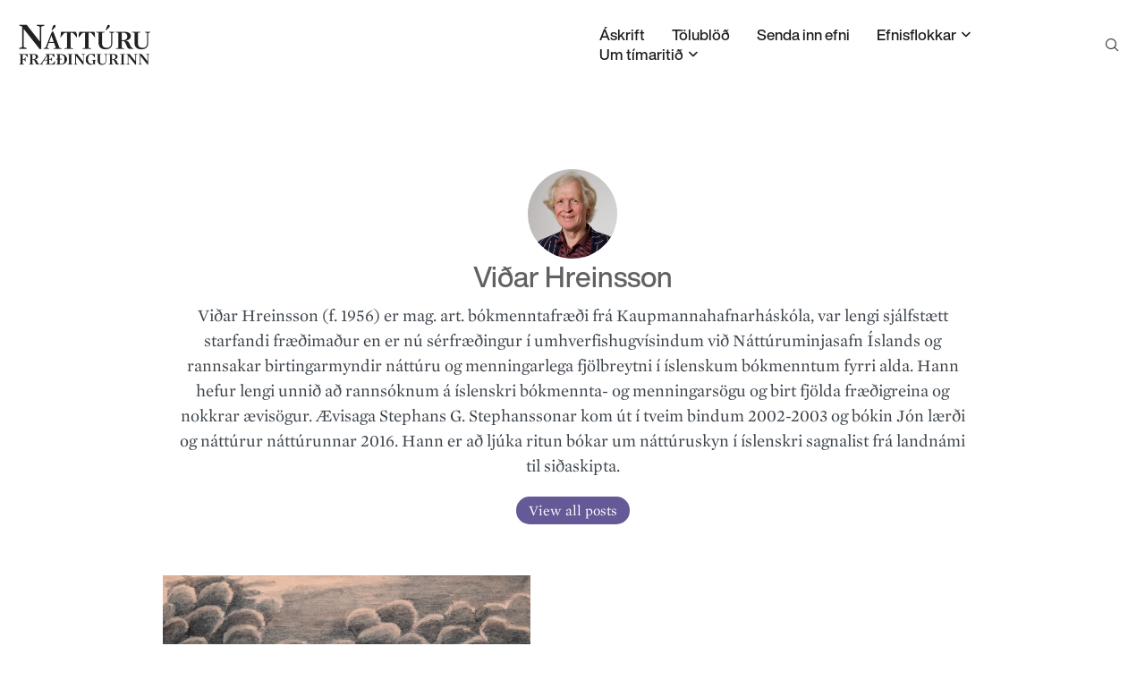

--- FILE ---
content_type: text/html; charset=UTF-8
request_url: https://natturufraedingurinn.is/author/vidar-hreinsson/
body_size: 28507
content:
<!DOCTYPE html>
<html lang="en-US" prefix="og: https://ogp.me/ns#">
<head>
    <meta charset="UTF-8">
    <meta http-equiv="X-UA-Compatible" content="IE=edge">
    <meta name="viewport" content="width=device-width, initial-scale=1">
    <link rel="profile" href="https://gmpg.org/xfn/11" />
	        <link rel="shortcut icon" href="https://natturufraedingurinn.is/wp-content/uploads/2022/12/NFR_fav.png"
              type="image/x-icon"/>
        <link rel="apple-touch-icon" sizes="180x180" href="https://natturufraedingurinn.is/wp-content/uploads/2022/12/NFR_fav.png">
	    <link rel="alternate" type="application/rss+xml" title="Náttúrufræðingurinn RSS Feed"
          href="https://natturufraedingurinn.is/feed/"/>
    <link rel="alternate" type="application/atom+xml" title="Náttúrufræðingurinn Atom Feed"
          href="https://natturufraedingurinn.is/feed/atom/"/>
    <link rel="pingback" href="https://natturufraedingurinn.is/xmlrpc.php"/>
    <!--[if lt IE 9]>
	<script src="https://natturufraedingurinn.is/wp-content/themes/soledad/js/html5.js"></script>
	<![endif]-->
	<link rel='preconnect' href='https://fonts.googleapis.com' />
<link rel='preconnect' href='https://fonts.gstatic.com' />
<meta http-equiv='x-dns-prefetch-control' content='on'>
<link rel='dns-prefetch' href='//fonts.googleapis.com' />
<link rel='dns-prefetch' href='//fonts.gstatic.com' />
<link rel='dns-prefetch' href='//s.gravatar.com' />
<link rel='dns-prefetch' href='//www.google-analytics.com' />
		<style>.penci-library-modal-btn {margin-left: 5px;background: #33ad67;vertical-align: top;font-size: 0 !important;}.penci-library-modal-btn:before {content: '';width: 16px;height: 16px;background-image: url('https://natturufraedingurinn.is/wp-content/themes/soledad/images/penci-icon.png');background-position: center;background-size: contain;background-repeat: no-repeat;}#penci-library-modal .penci-elementor-template-library-template-name {text-align: right;flex: 1 0 0%;}</style>
		<script type="text/javascript">function theChampLoadEvent(e){var t=window.onload;if(typeof window.onload!="function"){window.onload=e}else{window.onload=function(){t();e()}}}</script>
		<script type="text/javascript">var theChampDefaultLang = 'en_US', theChampCloseIconPath = 'https://natturufraedingurinn.is/wp-content/plugins/super-socializer/images/close.png';</script>
		<script>var theChampSiteUrl = 'https://natturufraedingurinn.is', theChampVerified = 0, theChampEmailPopup = 0, heateorSsMoreSharePopupSearchText = 'Search';</script>
			<script> var theChampSharingAjaxUrl = 'https://natturufraedingurinn.is/wp-admin/admin-ajax.php', heateorSsFbMessengerAPI = 'https://www.facebook.com/dialog/send?app_id=595489497242932&display=popup&link=%encoded_post_url%&redirect_uri=%encoded_post_url%',heateorSsWhatsappShareAPI = 'web', heateorSsUrlCountFetched = [], heateorSsSharesText = 'Shares', heateorSsShareText = 'Share', theChampPluginIconPath = 'https://natturufraedingurinn.is/wp-content/plugins/super-socializer/images/logo.png', theChampSaveSharesLocally = 0, theChampHorizontalSharingCountEnable = 0, theChampVerticalSharingCountEnable = 0, theChampSharingOffset = -10, theChampCounterOffset = -10, theChampMobileStickySharingEnabled = 0, heateorSsCopyLinkMessage = "Link copied.";
		var heateorSsVerticalSharingShortUrl = "https://natturufraedingurinn.is/raddir-thagna/";		</script>
			<style type="text/css">
						.the_champ_button_instagram span.the_champ_svg,a.the_champ_instagram span.the_champ_svg{background:radial-gradient(circle at 30% 107%,#fdf497 0,#fdf497 5%,#fd5949 45%,#d6249f 60%,#285aeb 90%)}
					.the_champ_horizontal_sharing .the_champ_svg,.heateor_ss_standard_follow_icons_container .the_champ_svg{
					color: #fff;
				border-width: 0px;
		border-style: solid;
		border-color: transparent;
	}
		.the_champ_horizontal_sharing .theChampTCBackground{
		color:#666;
	}
		.the_champ_horizontal_sharing span.the_champ_svg:hover,.heateor_ss_standard_follow_icons_container span.the_champ_svg:hover{
				border-color: transparent;
	}
		.the_champ_vertical_sharing span.the_champ_svg,.heateor_ss_floating_follow_icons_container span.the_champ_svg{
					background-color: black!important;background:black!important;
					color: #fff;
				border-width: 0px;
		border-style: solid;
		border-color: transparent;
	}
		.the_champ_vertical_sharing .theChampTCBackground{
		color:#666;
	}
		.the_champ_vertical_sharing span.the_champ_svg:hover,.heateor_ss_floating_follow_icons_container span.the_champ_svg:hover{
							background-color: grey!important;
				background: grey!important;
						border-color: transparent;
		}
	@media screen and (max-width:783px){.the_champ_vertical_sharing{display:none!important}}</style>
	
<!-- Search Engine Optimization by Rank Math - https://s.rankmath.com/home -->
<title>Viðar Hreinsson - Náttúrufræðingurinn</title>
<meta name="robots" content="index, follow, max-snippet:-1, max-video-preview:-1, max-image-preview:large"/>
<link rel="canonical" href="https://natturufraedingurinn.is/author/vidar-hreinsson/" />
<meta property="og:locale" content="en_US" />
<meta property="og:type" content="article" />
<meta property="og:title" content="Viðar Hreinsson - Náttúrufræðingurinn" />
<meta property="og:url" content="https://natturufraedingurinn.is/author/vidar-hreinsson/" />
<meta property="og:site_name" content="Náttúrufræðingurinn" />
<meta property="og:image" content="https://natturufraedingurinn.is/wp-content/uploads/2023/03/natturufr-social-share-image.jpg" />
<meta property="og:image:secure_url" content="https://natturufraedingurinn.is/wp-content/uploads/2023/03/natturufr-social-share-image.jpg" />
<meta property="og:image:width" content="1038" />
<meta property="og:image:height" content="545" />
<meta property="og:image:alt" content="Náttúrufræðingurinn" />
<meta property="og:image:type" content="image/jpeg" />
<meta name="twitter:card" content="summary_large_image" />
<meta name="twitter:title" content="Viðar Hreinsson - Náttúrufræðingurinn" />
<meta name="twitter:image" content="https://natturufraedingurinn.is/wp-content/uploads/2023/03/natturufr-social-share-image.jpg" />
<meta name="twitter:label1" content="Posts" />
<meta name="twitter:data1" content="1" />
<script type="application/ld+json" class="rank-math-schema">{"@context":"https://schema.org","@graph":[{"@type":"Organization","@id":"https://natturufraedingurinn.is/#organization","name":"N\u00e1tt\u00farufr\u00e6\u00f0ingurinn","url":"https://natturufraedingurinn.is","logo":{"@type":"ImageObject","@id":"https://natturufraedingurinn.is/#logo","url":"https://natturufraedingurinn.is/wp-content/uploads/2023/03/natturufr-glogo.jpg","contentUrl":"https://natturufraedingurinn.is/wp-content/uploads/2023/03/natturufr-glogo.jpg","caption":"N\u00e1tt\u00farufr\u00e6\u00f0ingurinn","inLanguage":"en-US","width":"512","height":"512"}},{"@type":"WebSite","@id":"https://natturufraedingurinn.is/#website","url":"https://natturufraedingurinn.is","name":"N\u00e1tt\u00farufr\u00e6\u00f0ingurinn","publisher":{"@id":"https://natturufraedingurinn.is/#organization"},"inLanguage":"en-US"},{"@type":"ProfilePage","@id":"https://natturufraedingurinn.is/author/vidar-hreinsson/#webpage","url":"https://natturufraedingurinn.is/author/vidar-hreinsson/","name":"Vi\u00f0ar Hreinsson - N\u00e1tt\u00farufr\u00e6\u00f0ingurinn","isPartOf":{"@id":"https://natturufraedingurinn.is/#website"},"inLanguage":"en-US"},{"@type":"Person","@id":"https://natturufraedingurinn.is/author/vidar-hreinsson/","name":"Vi\u00f0ar Hreinsson","description":"Vi\u00f0ar Hreinsson (f. 1956) er mag. art. b\u00f3kmenntafr\u00e6\u00f0i fr\u00e1 Kaupmannahafnarh\u00e1sk\u00f3la, var lengi sj\u00e1lfst\u00e6tt starfandi fr\u00e6\u00f0ima\u00f0ur en er n\u00fa s\u00e9rfr\u00e6\u00f0ingur \u00ed umhverfishugv\u00edsindum vi\u00f0 N\u00e1tt\u00faruminjasafn \u00cdslands og rannsakar birtingarmyndir n\u00e1tt\u00faru og menningarlega fj\u00f6lbreytni \u00ed \u00edslenskum b\u00f3kmenntum fyrri alda.\r\nHann hefur lengi unni\u00f0 a\u00f0 ranns\u00f3knum \u00e1 \u00edslenskri b\u00f3kmennta- og menningars\u00f6gu og birt fj\u00f6lda fr\u00e6\u00f0igreina og nokkrar \u00e6vis\u00f6gur. \u00c6visaga Stephans G. Stephanssonar kom \u00fat \u00ed tveim bindum 2002-2003 og b\u00f3kin J\u00f3n l\u00e6r\u00f0i og n\u00e1tt\u00farur n\u00e1tt\u00farunnar 2016. Hann er a\u00f0 lj\u00faka ritun b\u00f3kar um n\u00e1tt\u00faruskyn \u00ed \u00edslenskri sagnalist fr\u00e1 landn\u00e1mi til si\u00f0askipta.","url":"https://natturufraedingurinn.is/author/vidar-hreinsson/","image":{"@type":"ImageObject","@id":"https://natturufraedingurinn.is/wp-content/uploads/2023/08/Vidar_vef_YG7A9144-e1692095069953.jpeg","url":"https://natturufraedingurinn.is/wp-content/uploads/2023/08/Vidar_vef_YG7A9144-e1692095069953.jpeg","caption":"Vi\u00f0ar Hreinsson","inLanguage":"en-US"},"mainEntityOfPage":{"@id":"https://natturufraedingurinn.is/author/vidar-hreinsson/#webpage"}}]}</script>
<!-- /Rank Math WordPress SEO plugin -->

<link rel='dns-prefetch' href='//fonts.googleapis.com' />
<link rel="alternate" type="application/rss+xml" title="Náttúrufræðingurinn &raquo; Feed" href="https://natturufraedingurinn.is/feed/" />
<link rel="alternate" type="application/rss+xml" title="Náttúrufræðingurinn &raquo; Comments Feed" href="https://natturufraedingurinn.is/comments/feed/" />
<link rel="alternate" type="application/rss+xml" title="Náttúrufræðingurinn &raquo; Viðar Hreinsson Author Feed" href="https://natturufraedingurinn.is/author/vidar-hreinsson/feed/" />
<style id='wp-img-auto-sizes-contain-inline-css' type='text/css'>
img:is([sizes=auto i],[sizes^="auto," i]){contain-intrinsic-size:3000px 1500px}
/*# sourceURL=wp-img-auto-sizes-contain-inline-css */
</style>
<link rel='stylesheet' id='mci-footnotes-no-tooltips-pagelayout-none-css' href='https://natturufraedingurinn.is/wp-content/plugins/footnotes/css/footnotes-nottbrpl0.min.css?ver=2.7.3' type='text/css' media='all' />
<link rel='stylesheet' id='multiple-authors-page-css-css' href='https://natturufraedingurinn.is/wp-content/plugins/publishpress-authors-pro/lib/vendor/publishpress/publishpress-authors/src/assets/css/multiple-authors-page.css?ver=4.7.6' type='text/css' media='all' />
<style id='multiple-authors-page-css-inline-css' type='text/css'>
.ppma-page-content.grid .ppma-article:nth-child(1),.ppma-page-content.grid .ppma-article:nth-child(2){
                    margin-top: 0;
                }.ppma-page-content.grid .ppma-article:nth-child(2n +1) {clear: both;}.ppma-page-content.grid .ppma-article {width: 46%;}
/*# sourceURL=multiple-authors-page-css-inline-css */
</style>
<style id='wp-emoji-styles-inline-css' type='text/css'>

	img.wp-smiley, img.emoji {
		display: inline !important;
		border: none !important;
		box-shadow: none !important;
		height: 1em !important;
		width: 1em !important;
		margin: 0 0.07em !important;
		vertical-align: -0.1em !important;
		background: none !important;
		padding: 0 !important;
	}
/*# sourceURL=wp-emoji-styles-inline-css */
</style>
<link rel='stylesheet' id='wp-block-library-css' href='https://natturufraedingurinn.is/wp-includes/css/dist/block-library/style.min.css?ver=6.9' type='text/css' media='all' />
<style id='wp-block-library-theme-inline-css' type='text/css'>
.wp-block-audio :where(figcaption){color:#555;font-size:13px;text-align:center}.is-dark-theme .wp-block-audio :where(figcaption){color:#ffffffa6}.wp-block-audio{margin:0 0 1em}.wp-block-code{border:1px solid #ccc;border-radius:4px;font-family:Menlo,Consolas,monaco,monospace;padding:.8em 1em}.wp-block-embed :where(figcaption){color:#555;font-size:13px;text-align:center}.is-dark-theme .wp-block-embed :where(figcaption){color:#ffffffa6}.wp-block-embed{margin:0 0 1em}.blocks-gallery-caption{color:#555;font-size:13px;text-align:center}.is-dark-theme .blocks-gallery-caption{color:#ffffffa6}:root :where(.wp-block-image figcaption){color:#555;font-size:13px;text-align:center}.is-dark-theme :root :where(.wp-block-image figcaption){color:#ffffffa6}.wp-block-image{margin:0 0 1em}.wp-block-pullquote{border-bottom:4px solid;border-top:4px solid;color:currentColor;margin-bottom:1.75em}.wp-block-pullquote :where(cite),.wp-block-pullquote :where(footer),.wp-block-pullquote__citation{color:currentColor;font-size:.8125em;font-style:normal;text-transform:uppercase}.wp-block-quote{border-left:.25em solid;margin:0 0 1.75em;padding-left:1em}.wp-block-quote cite,.wp-block-quote footer{color:currentColor;font-size:.8125em;font-style:normal;position:relative}.wp-block-quote:where(.has-text-align-right){border-left:none;border-right:.25em solid;padding-left:0;padding-right:1em}.wp-block-quote:where(.has-text-align-center){border:none;padding-left:0}.wp-block-quote.is-large,.wp-block-quote.is-style-large,.wp-block-quote:where(.is-style-plain){border:none}.wp-block-search .wp-block-search__label{font-weight:700}.wp-block-search__button{border:1px solid #ccc;padding:.375em .625em}:where(.wp-block-group.has-background){padding:1.25em 2.375em}.wp-block-separator.has-css-opacity{opacity:.4}.wp-block-separator{border:none;border-bottom:2px solid;margin-left:auto;margin-right:auto}.wp-block-separator.has-alpha-channel-opacity{opacity:1}.wp-block-separator:not(.is-style-wide):not(.is-style-dots){width:100px}.wp-block-separator.has-background:not(.is-style-dots){border-bottom:none;height:1px}.wp-block-separator.has-background:not(.is-style-wide):not(.is-style-dots){height:2px}.wp-block-table{margin:0 0 1em}.wp-block-table td,.wp-block-table th{word-break:normal}.wp-block-table :where(figcaption){color:#555;font-size:13px;text-align:center}.is-dark-theme .wp-block-table :where(figcaption){color:#ffffffa6}.wp-block-video :where(figcaption){color:#555;font-size:13px;text-align:center}.is-dark-theme .wp-block-video :where(figcaption){color:#ffffffa6}.wp-block-video{margin:0 0 1em}:root :where(.wp-block-template-part.has-background){margin-bottom:0;margin-top:0;padding:1.25em 2.375em}
/*# sourceURL=/wp-includes/css/dist/block-library/theme.min.css */
</style>
<style id='classic-theme-styles-inline-css' type='text/css'>
/*! This file is auto-generated */
.wp-block-button__link{color:#fff;background-color:#32373c;border-radius:9999px;box-shadow:none;text-decoration:none;padding:calc(.667em + 2px) calc(1.333em + 2px);font-size:1.125em}.wp-block-file__button{background:#32373c;color:#fff;text-decoration:none}
/*# sourceURL=/wp-includes/css/classic-themes.min.css */
</style>
<style id='global-styles-inline-css' type='text/css'>
:root{--wp--preset--aspect-ratio--square: 1;--wp--preset--aspect-ratio--4-3: 4/3;--wp--preset--aspect-ratio--3-4: 3/4;--wp--preset--aspect-ratio--3-2: 3/2;--wp--preset--aspect-ratio--2-3: 2/3;--wp--preset--aspect-ratio--16-9: 16/9;--wp--preset--aspect-ratio--9-16: 9/16;--wp--preset--color--black: #000000;--wp--preset--color--cyan-bluish-gray: #abb8c3;--wp--preset--color--white: #ffffff;--wp--preset--color--pale-pink: #f78da7;--wp--preset--color--vivid-red: #cf2e2e;--wp--preset--color--luminous-vivid-orange: #ff6900;--wp--preset--color--luminous-vivid-amber: #fcb900;--wp--preset--color--light-green-cyan: #7bdcb5;--wp--preset--color--vivid-green-cyan: #00d084;--wp--preset--color--pale-cyan-blue: #8ed1fc;--wp--preset--color--vivid-cyan-blue: #0693e3;--wp--preset--color--vivid-purple: #9b51e0;--wp--preset--gradient--vivid-cyan-blue-to-vivid-purple: linear-gradient(135deg,rgb(6,147,227) 0%,rgb(155,81,224) 100%);--wp--preset--gradient--light-green-cyan-to-vivid-green-cyan: linear-gradient(135deg,rgb(122,220,180) 0%,rgb(0,208,130) 100%);--wp--preset--gradient--luminous-vivid-amber-to-luminous-vivid-orange: linear-gradient(135deg,rgb(252,185,0) 0%,rgb(255,105,0) 100%);--wp--preset--gradient--luminous-vivid-orange-to-vivid-red: linear-gradient(135deg,rgb(255,105,0) 0%,rgb(207,46,46) 100%);--wp--preset--gradient--very-light-gray-to-cyan-bluish-gray: linear-gradient(135deg,rgb(238,238,238) 0%,rgb(169,184,195) 100%);--wp--preset--gradient--cool-to-warm-spectrum: linear-gradient(135deg,rgb(74,234,220) 0%,rgb(151,120,209) 20%,rgb(207,42,186) 40%,rgb(238,44,130) 60%,rgb(251,105,98) 80%,rgb(254,248,76) 100%);--wp--preset--gradient--blush-light-purple: linear-gradient(135deg,rgb(255,206,236) 0%,rgb(152,150,240) 100%);--wp--preset--gradient--blush-bordeaux: linear-gradient(135deg,rgb(254,205,165) 0%,rgb(254,45,45) 50%,rgb(107,0,62) 100%);--wp--preset--gradient--luminous-dusk: linear-gradient(135deg,rgb(255,203,112) 0%,rgb(199,81,192) 50%,rgb(65,88,208) 100%);--wp--preset--gradient--pale-ocean: linear-gradient(135deg,rgb(255,245,203) 0%,rgb(182,227,212) 50%,rgb(51,167,181) 100%);--wp--preset--gradient--electric-grass: linear-gradient(135deg,rgb(202,248,128) 0%,rgb(113,206,126) 100%);--wp--preset--gradient--midnight: linear-gradient(135deg,rgb(2,3,129) 0%,rgb(40,116,252) 100%);--wp--preset--font-size--small: 12px;--wp--preset--font-size--medium: 20px;--wp--preset--font-size--large: 32px;--wp--preset--font-size--x-large: 42px;--wp--preset--font-size--normal: 14px;--wp--preset--font-size--huge: 42px;--wp--preset--spacing--20: 0.44rem;--wp--preset--spacing--30: 0.67rem;--wp--preset--spacing--40: 1rem;--wp--preset--spacing--50: 1.5rem;--wp--preset--spacing--60: 2.25rem;--wp--preset--spacing--70: 3.38rem;--wp--preset--spacing--80: 5.06rem;--wp--preset--shadow--natural: 6px 6px 9px rgba(0, 0, 0, 0.2);--wp--preset--shadow--deep: 12px 12px 50px rgba(0, 0, 0, 0.4);--wp--preset--shadow--sharp: 6px 6px 0px rgba(0, 0, 0, 0.2);--wp--preset--shadow--outlined: 6px 6px 0px -3px rgb(255, 255, 255), 6px 6px rgb(0, 0, 0);--wp--preset--shadow--crisp: 6px 6px 0px rgb(0, 0, 0);}:where(.is-layout-flex){gap: 0.5em;}:where(.is-layout-grid){gap: 0.5em;}body .is-layout-flex{display: flex;}.is-layout-flex{flex-wrap: wrap;align-items: center;}.is-layout-flex > :is(*, div){margin: 0;}body .is-layout-grid{display: grid;}.is-layout-grid > :is(*, div){margin: 0;}:where(.wp-block-columns.is-layout-flex){gap: 2em;}:where(.wp-block-columns.is-layout-grid){gap: 2em;}:where(.wp-block-post-template.is-layout-flex){gap: 1.25em;}:where(.wp-block-post-template.is-layout-grid){gap: 1.25em;}.has-black-color{color: var(--wp--preset--color--black) !important;}.has-cyan-bluish-gray-color{color: var(--wp--preset--color--cyan-bluish-gray) !important;}.has-white-color{color: var(--wp--preset--color--white) !important;}.has-pale-pink-color{color: var(--wp--preset--color--pale-pink) !important;}.has-vivid-red-color{color: var(--wp--preset--color--vivid-red) !important;}.has-luminous-vivid-orange-color{color: var(--wp--preset--color--luminous-vivid-orange) !important;}.has-luminous-vivid-amber-color{color: var(--wp--preset--color--luminous-vivid-amber) !important;}.has-light-green-cyan-color{color: var(--wp--preset--color--light-green-cyan) !important;}.has-vivid-green-cyan-color{color: var(--wp--preset--color--vivid-green-cyan) !important;}.has-pale-cyan-blue-color{color: var(--wp--preset--color--pale-cyan-blue) !important;}.has-vivid-cyan-blue-color{color: var(--wp--preset--color--vivid-cyan-blue) !important;}.has-vivid-purple-color{color: var(--wp--preset--color--vivid-purple) !important;}.has-black-background-color{background-color: var(--wp--preset--color--black) !important;}.has-cyan-bluish-gray-background-color{background-color: var(--wp--preset--color--cyan-bluish-gray) !important;}.has-white-background-color{background-color: var(--wp--preset--color--white) !important;}.has-pale-pink-background-color{background-color: var(--wp--preset--color--pale-pink) !important;}.has-vivid-red-background-color{background-color: var(--wp--preset--color--vivid-red) !important;}.has-luminous-vivid-orange-background-color{background-color: var(--wp--preset--color--luminous-vivid-orange) !important;}.has-luminous-vivid-amber-background-color{background-color: var(--wp--preset--color--luminous-vivid-amber) !important;}.has-light-green-cyan-background-color{background-color: var(--wp--preset--color--light-green-cyan) !important;}.has-vivid-green-cyan-background-color{background-color: var(--wp--preset--color--vivid-green-cyan) !important;}.has-pale-cyan-blue-background-color{background-color: var(--wp--preset--color--pale-cyan-blue) !important;}.has-vivid-cyan-blue-background-color{background-color: var(--wp--preset--color--vivid-cyan-blue) !important;}.has-vivid-purple-background-color{background-color: var(--wp--preset--color--vivid-purple) !important;}.has-black-border-color{border-color: var(--wp--preset--color--black) !important;}.has-cyan-bluish-gray-border-color{border-color: var(--wp--preset--color--cyan-bluish-gray) !important;}.has-white-border-color{border-color: var(--wp--preset--color--white) !important;}.has-pale-pink-border-color{border-color: var(--wp--preset--color--pale-pink) !important;}.has-vivid-red-border-color{border-color: var(--wp--preset--color--vivid-red) !important;}.has-luminous-vivid-orange-border-color{border-color: var(--wp--preset--color--luminous-vivid-orange) !important;}.has-luminous-vivid-amber-border-color{border-color: var(--wp--preset--color--luminous-vivid-amber) !important;}.has-light-green-cyan-border-color{border-color: var(--wp--preset--color--light-green-cyan) !important;}.has-vivid-green-cyan-border-color{border-color: var(--wp--preset--color--vivid-green-cyan) !important;}.has-pale-cyan-blue-border-color{border-color: var(--wp--preset--color--pale-cyan-blue) !important;}.has-vivid-cyan-blue-border-color{border-color: var(--wp--preset--color--vivid-cyan-blue) !important;}.has-vivid-purple-border-color{border-color: var(--wp--preset--color--vivid-purple) !important;}.has-vivid-cyan-blue-to-vivid-purple-gradient-background{background: var(--wp--preset--gradient--vivid-cyan-blue-to-vivid-purple) !important;}.has-light-green-cyan-to-vivid-green-cyan-gradient-background{background: var(--wp--preset--gradient--light-green-cyan-to-vivid-green-cyan) !important;}.has-luminous-vivid-amber-to-luminous-vivid-orange-gradient-background{background: var(--wp--preset--gradient--luminous-vivid-amber-to-luminous-vivid-orange) !important;}.has-luminous-vivid-orange-to-vivid-red-gradient-background{background: var(--wp--preset--gradient--luminous-vivid-orange-to-vivid-red) !important;}.has-very-light-gray-to-cyan-bluish-gray-gradient-background{background: var(--wp--preset--gradient--very-light-gray-to-cyan-bluish-gray) !important;}.has-cool-to-warm-spectrum-gradient-background{background: var(--wp--preset--gradient--cool-to-warm-spectrum) !important;}.has-blush-light-purple-gradient-background{background: var(--wp--preset--gradient--blush-light-purple) !important;}.has-blush-bordeaux-gradient-background{background: var(--wp--preset--gradient--blush-bordeaux) !important;}.has-luminous-dusk-gradient-background{background: var(--wp--preset--gradient--luminous-dusk) !important;}.has-pale-ocean-gradient-background{background: var(--wp--preset--gradient--pale-ocean) !important;}.has-electric-grass-gradient-background{background: var(--wp--preset--gradient--electric-grass) !important;}.has-midnight-gradient-background{background: var(--wp--preset--gradient--midnight) !important;}.has-small-font-size{font-size: var(--wp--preset--font-size--small) !important;}.has-medium-font-size{font-size: var(--wp--preset--font-size--medium) !important;}.has-large-font-size{font-size: var(--wp--preset--font-size--large) !important;}.has-x-large-font-size{font-size: var(--wp--preset--font-size--x-large) !important;}
:where(.wp-block-post-template.is-layout-flex){gap: 1.25em;}:where(.wp-block-post-template.is-layout-grid){gap: 1.25em;}
:where(.wp-block-term-template.is-layout-flex){gap: 1.25em;}:where(.wp-block-term-template.is-layout-grid){gap: 1.25em;}
:where(.wp-block-columns.is-layout-flex){gap: 2em;}:where(.wp-block-columns.is-layout-grid){gap: 2em;}
:root :where(.wp-block-pullquote){font-size: 1.5em;line-height: 1.6;}
/*# sourceURL=global-styles-inline-css */
</style>
<link rel='stylesheet' id='contact-form-7-css' href='https://natturufraedingurinn.is/wp-content/plugins/contact-form-7/includes/css/styles.css?ver=5.7.4' type='text/css' media='all' />
<link rel='stylesheet' id='modern_footnotes-css' href='https://natturufraedingurinn.is/wp-content/plugins/modern-footnotes/styles.min.css?ver=1.4.20' type='text/css' media='all' />
<style id='modern_footnotes-inline-css' type='text/css'>
ul.modern-footnotes-list {
padding-left: 0px!important;
column-count: 2;
column-width: 50%!important;
flex: 50%!important;
font-size: .8em;
}

.post-entry ul li {line-height: 1.4em!important}

.modern-footnotes-list li>span {
margin-right: 1.0em}
/*# sourceURL=modern_footnotes-inline-css */
</style>
<link rel='stylesheet' id='penci-oswald-css' href='//fonts.googleapis.com/css?family=Oswald%3A400&#038;display=swap&#038;ver=6.9' type='text/css' media='all' />
<link rel='stylesheet' id='penci-main-style-css' href='https://natturufraedingurinn.is/wp-content/themes/soledad/main.css?ver=8.2.7' type='text/css' media='all' />
<link rel='stylesheet' id='penci-font-awesomeold-css' href='https://natturufraedingurinn.is/wp-content/themes/soledad/css/font-awesome.4.7.0.swap.min.css?ver=4.7.0' type='text/css' media='all' />
<link rel='stylesheet' id='penci_icon-css' href='https://natturufraedingurinn.is/wp-content/themes/soledad/css/penci-icon.css?ver=8.2.7' type='text/css' media='all' />
<link rel='stylesheet' id='penci_style-css' href='https://natturufraedingurinn.is/wp-content/themes/soledad/style.css?ver=8.2.7' type='text/css' media='all' />
<link rel='stylesheet' id='penci_social_counter-css' href='https://natturufraedingurinn.is/wp-content/themes/soledad/css/social-counter.css?ver=8.2.7' type='text/css' media='all' />
<link rel='stylesheet' id='elementor-icons-css' href='https://natturufraedingurinn.is/wp-content/plugins/elementor/assets/lib/eicons/css/elementor-icons.min.css?ver=5.46.0' type='text/css' media='all' />
<link rel='stylesheet' id='elementor-frontend-css' href='https://natturufraedingurinn.is/wp-content/plugins/elementor/assets/css/frontend.min.css?ver=3.34.2' type='text/css' media='all' />
<link rel='stylesheet' id='elementor-post-551-css' href='https://natturufraedingurinn.is/wp-content/uploads/elementor/css/post-551.css?ver=1768904302' type='text/css' media='all' />
<link rel='stylesheet' id='elementor-post-1682-css' href='https://natturufraedingurinn.is/wp-content/uploads/elementor/css/post-1682.css?ver=1768904302' type='text/css' media='all' />
<link rel='stylesheet' id='tablepress-default-css' href='https://natturufraedingurinn.is/wp-content/tablepress-combined.min.css?ver=74' type='text/css' media='all' />
<link rel='stylesheet' id='the_champ_frontend_css-css' href='https://natturufraedingurinn.is/wp-content/plugins/super-socializer/css/front.css?ver=7.13.46' type='text/css' media='all' />
<link rel='stylesheet' id='mimetypes-link-icons-css' href='https://natturufraedingurinn.is/wp-content/plugins/mimetypes-link-icons/css/style.php?cssvars=bXRsaV9oZWlnaHQ9MTYmbXRsaV9pbWFnZV90eXBlPXBuZyZtdGxpX2xlZnRvcnJpZ2h0PWxlZnQmYWN0aXZlX3R5cGVzPWRvY3xkb2N4fHBkZg%3D&#038;ver=3.0' type='text/css' media='all' />
<link rel='stylesheet' id='penci-recipe-css-css' href='https://natturufraedingurinn.is/wp-content/plugins/penci-recipe/css/recipe.css?ver=3.3' type='text/css' media='all' />
<link rel='stylesheet' id='elementor-gf-local-roboto-css' href='https://natturufraedingurinn.is/wp-content/uploads/elementor/google-fonts/css/roboto.css?ver=1742249936' type='text/css' media='all' />
<link rel='stylesheet' id='elementor-gf-local-robotoslab-css' href='https://natturufraedingurinn.is/wp-content/uploads/elementor/google-fonts/css/robotoslab.css?ver=1742249942' type='text/css' media='all' />
<script type="text/javascript" src="https://natturufraedingurinn.is/wp-includes/js/jquery/jquery.min.js?ver=3.7.1" id="jquery-core-js"></script>
<script type="text/javascript" src="https://natturufraedingurinn.is/wp-includes/js/jquery/jquery-migrate.min.js?ver=3.4.1" id="jquery-migrate-js"></script>
<link rel="https://api.w.org/" href="https://natturufraedingurinn.is/wp-json/" /><link rel="alternate" title="JSON" type="application/json" href="https://natturufraedingurinn.is/wp-json/wp/v2/ppma_author/160" /><link rel="EditURI" type="application/rsd+xml" title="RSD" href="https://natturufraedingurinn.is/xmlrpc.php?rsd" />
<meta name="generator" content="WordPress 6.9" />
	<style type="text/css">
																											</style>
	<script>var portfolioDataJs = portfolioDataJs || [];</script><style id="penci-custom-style" type="text/css">body{ --pcbg-cl: #fff; --pctext-cl: #313131; --pcborder-cl: #dedede; --pcheading-cl: #313131; --pcmeta-cl: #888888; --pcaccent-cl: #6eb48c; --pcbody-font: 'PT Serif', serif; --pchead-font: 'Raleway', sans-serif; --pchead-wei: bold; } .single.penci-body-single-style-5 #header, .single.penci-body-single-style-6 #header, .single.penci-body-single-style-10 #header, .single.penci-body-single-style-5 .pc-wrapbuilder-header, .single.penci-body-single-style-6 .pc-wrapbuilder-header, .single.penci-body-single-style-10 .pc-wrapbuilder-header { --pchd-mg: 40px; } .fluid-width-video-wrapper > div { position: absolute; left: 0; right: 0; top: 0; width: 100%; height: 100%; } .yt-video-place { position: relative; text-align: center; } .yt-video-place.embed-responsive .start-video { display: block; top: 0; left: 0; bottom: 0; right: 0; position: absolute; transform: none; } .yt-video-place.embed-responsive .start-video img { margin: 0; padding: 0; top: 50%; display: inline-block; position: absolute; left: 50%; transform: translate(-50%, -50%); width: 68px; height: auto; } @font-face {font-family: "Mercury Text G1 Roman";font-display: swap;src: local("Mercury Text G1 Roman"), url("https://natturufraedingurinn.is/wp-content/uploads/2022/12/mercury-textg1roman-webfont.woff") format("woff");} @font-face {font-family: "Mercury Text G1 Italic";font-display: swap;src: local("Mercury Text G1 Italic"), url("https://natturufraedingurinn.is/wp-content/uploads/2022/12/mercury-textg1italic-webfont.woff") format("woff");} @font-face {font-family: "Mercury Text G1 Semibold";font-display: swap;src: local("Mercury Text G1 Semibold"), url("https://natturufraedingurinn.is/wp-content/uploads/2022/12/mercury-textg1semibold-webfont.woff") format("woff");} @font-face {font-family: "Mercury Text G1 Semibold Italic";font-display: swap;src: local("Mercury Text G1 Semibold Italic"), url("https://natturufraedingurinn.is/wp-content/uploads/2022/12/mercury-textg1semibolditalic-webfont.woff") format("woff");} @font-face {font-family: "HelveticaNowDisplay Medium";font-display: swap;src: local("HelveticaNowDisplay Medium"), url("https://natturufraedingurinn.is/wp-content/uploads/2022/12/HelveticaNowDisplay-Medium.woff") format("woff");} @font-face {font-family: "HelveticaNowText-Regular";font-display: swap;src: local("HelveticaNowText-Regular"), url("https://natturufraedingurinn.is/wp-content/uploads/2022/12/HelveticaNowText-Regular.woff") format("woff");} @font-face {font-family: "HelveticaNowDisplay-Bold";font-display: swap;src: local("HelveticaNowDisplay-Bold"), url("https://natturufraedingurinn.is/wp-content/uploads/2023/02/HelveticaNowDisplay-Bold.woff") format("woff");} body { --pchead-font: 'HelveticaNowDisplay Medium'; } body { --pcbody-font: 'Mercury Text G1 Roman'; } p{ line-height: 1.8; } .header-slogan .header-slogan-text{ font-family: 'HelveticaNowDisplay Medium'; } #navigation .menu > li > a, #navigation ul.menu ul.sub-menu li > a, .navigation ul.menu ul.sub-menu li > a, .penci-menu-hbg .menu li a, #sidebar-nav .menu li a { font-family: 'HelveticaNowDisplay Medium'; font-weight: normal; } .penci-hide-tagupdated{ display: none !important; } .header-slogan .header-slogan-text { font-style:normal; } body, .widget ul li a{ font-size: 19px; } .widget ul li, .post-entry, p, .post-entry p { font-size: 19px; line-height: 1.8; } .archive-box span, .archive-box h1{ font-size: 28px; } .widget ul li, .post-entry, p, .post-entry p{ line-height: 1.5; } body { --pchead-wei: 500; } .featured-area .penci-image-holder, .featured-area .penci-slider4-overlay, .featured-area .penci-slide-overlay .overlay-link, .featured-style-29 .featured-slider-overlay, .penci-slider38-overlay{ border-radius: ; -webkit-border-radius: ; } .penci-featured-content-right:before{ border-top-right-radius: ; border-bottom-right-radius: ; } .penci-flat-overlay .penci-slide-overlay .penci-mag-featured-content:before{ border-bottom-left-radius: ; border-bottom-right-radius: ; } .penci-mega-thumbnail .penci-image-holder{ border-radius: ; -webkit-border-radius: ; } .cat > a.penci-cat-name:after{ height: 8px; width: 1px; border: none; border-right: 1px solid; transform: none; margin-top: -4px; } #navigation .menu > li > a, #navigation ul.menu ul.sub-menu li > a, .navigation ul.menu ul.sub-menu li > a, .penci-menu-hbg .menu li a, #sidebar-nav .menu li a, #navigation .penci-megamenu .penci-mega-child-categories a, .navigation .penci-megamenu .penci-mega-child-categories a{ font-weight: normal; } body.penci-body-boxed { background-image: url(https://natturufraedingurinn.is/wp-content/uploads/2022/10/minimal-pattern.png); } body.penci-body-boxed { background-repeat:repeat; } body.penci-body-boxed { background-attachment:scroll; } body.penci-body-boxed { background-size:auto; } #header .inner-header .container { padding:20px 0; } .wp-caption p.wp-caption-text, .penci-featured-caption { position: static; background: none; padding: 11px 0 0; color: #888; } .wp-caption:hover p.wp-caption-text, .post-image:hover .penci-featured-caption{ opacity: 1; transform: none; -webkit-transform: none; } .wp-caption p.wp-caption-text, .penci-featured-caption { font-style: normal; } body{ --pcaccent-cl: #616161; } .penci-menuhbg-toggle:hover .lines-button:after, .penci-menuhbg-toggle:hover .penci-lines:before, .penci-menuhbg-toggle:hover .penci-lines:after,.tags-share-box.tags-share-box-s2 .post-share-plike,.penci-video_playlist .penci-playlist-title,.pencisc-column-2.penci-video_playlist .penci-video-nav .playlist-panel-item, .pencisc-column-1.penci-video_playlist .penci-video-nav .playlist-panel-item,.penci-video_playlist .penci-custom-scroll::-webkit-scrollbar-thumb, .pencisc-button, .post-entry .pencisc-button, .penci-dropcap-box, .penci-dropcap-circle, .penci-login-register input[type="submit"]:hover, .penci-ld .penci-ldin:before, .penci-ldspinner > div{ background: #616161; } a, .post-entry .penci-portfolio-filter ul li a:hover, .penci-portfolio-filter ul li a:hover, .penci-portfolio-filter ul li.active a, .post-entry .penci-portfolio-filter ul li.active a, .penci-countdown .countdown-amount, .archive-box h1, .post-entry a, .container.penci-breadcrumb span a:hover,.container.penci-breadcrumb a:hover, .post-entry blockquote:before, .post-entry blockquote cite, .post-entry blockquote .author, .wpb_text_column blockquote:before, .wpb_text_column blockquote cite, .wpb_text_column blockquote .author, .penci-pagination a:hover, ul.penci-topbar-menu > li a:hover, div.penci-topbar-menu > ul > li a:hover, .penci-recipe-heading a.penci-recipe-print,.penci-review-metas .penci-review-btnbuy, .main-nav-social a:hover, .widget-social .remove-circle a:hover i, .penci-recipe-index .cat > a.penci-cat-name, #bbpress-forums li.bbp-body ul.forum li.bbp-forum-info a:hover, #bbpress-forums li.bbp-body ul.topic li.bbp-topic-title a:hover, #bbpress-forums li.bbp-body ul.forum li.bbp-forum-info .bbp-forum-content a, #bbpress-forums li.bbp-body ul.topic p.bbp-topic-meta a, #bbpress-forums .bbp-breadcrumb a:hover, #bbpress-forums .bbp-forum-freshness a:hover, #bbpress-forums .bbp-topic-freshness a:hover, #buddypress ul.item-list li div.item-title a, #buddypress ul.item-list li h4 a, #buddypress .activity-header a:first-child, #buddypress .comment-meta a:first-child, #buddypress .acomment-meta a:first-child, div.bbp-template-notice a:hover, .penci-menu-hbg .menu li a .indicator:hover, .penci-menu-hbg .menu li a:hover, #sidebar-nav .menu li a:hover, .penci-rlt-popup .rltpopup-meta .rltpopup-title:hover, .penci-video_playlist .penci-video-playlist-item .penci-video-title:hover, .penci_list_shortcode li:before, .penci-dropcap-box-outline, .penci-dropcap-circle-outline, .penci-dropcap-regular, .penci-dropcap-bold{ color: #616161; } .penci-home-popular-post ul.slick-dots li button:hover, .penci-home-popular-post ul.slick-dots li.slick-active button, .post-entry blockquote .author span:after, .error-image:after, .error-404 .go-back-home a:after, .penci-header-signup-form, .woocommerce span.onsale, .woocommerce #respond input#submit:hover, .woocommerce a.button:hover, .woocommerce button.button:hover, .woocommerce input.button:hover, .woocommerce nav.woocommerce-pagination ul li span.current, .woocommerce div.product .entry-summary div[itemprop="description"]:before, .woocommerce div.product .entry-summary div[itemprop="description"] blockquote .author span:after, .woocommerce div.product .woocommerce-tabs #tab-description blockquote .author span:after, .woocommerce #respond input#submit.alt:hover, .woocommerce a.button.alt:hover, .woocommerce button.button.alt:hover, .woocommerce input.button.alt:hover, .pcheader-icon.shoping-cart-icon > a > span, #penci-demobar .buy-button, #penci-demobar .buy-button:hover, .penci-recipe-heading a.penci-recipe-print:hover,.penci-review-metas .penci-review-btnbuy:hover, .penci-review-process span, .penci-review-score-total, #navigation.menu-style-2 ul.menu ul.sub-menu:before, #navigation.menu-style-2 .menu ul ul.sub-menu:before, .penci-go-to-top-floating, .post-entry.blockquote-style-2 blockquote:before, #bbpress-forums #bbp-search-form .button, #bbpress-forums #bbp-search-form .button:hover, .wrapper-boxed .bbp-pagination-links span.current, #bbpress-forums #bbp_reply_submit:hover, #bbpress-forums #bbp_topic_submit:hover,#main .bbp-login-form .bbp-submit-wrapper button[type="submit"]:hover, #buddypress .dir-search input[type=submit], #buddypress .groups-members-search input[type=submit], #buddypress button:hover, #buddypress a.button:hover, #buddypress a.button:focus, #buddypress input[type=button]:hover, #buddypress input[type=reset]:hover, #buddypress ul.button-nav li a:hover, #buddypress ul.button-nav li.current a, #buddypress div.generic-button a:hover, #buddypress .comment-reply-link:hover, #buddypress input[type=submit]:hover, #buddypress div.pagination .pagination-links .current, #buddypress div.item-list-tabs ul li.selected a, #buddypress div.item-list-tabs ul li.current a, #buddypress div.item-list-tabs ul li a:hover, #buddypress table.notifications thead tr, #buddypress table.notifications-settings thead tr, #buddypress table.profile-settings thead tr, #buddypress table.profile-fields thead tr, #buddypress table.wp-profile-fields thead tr, #buddypress table.messages-notices thead tr, #buddypress table.forum thead tr, #buddypress input[type=submit] { background-color: #616161; } .penci-pagination ul.page-numbers li span.current, #comments_pagination span { color: #fff; background: #616161; border-color: #616161; } .footer-instagram h4.footer-instagram-title > span:before, .woocommerce nav.woocommerce-pagination ul li span.current, .penci-pagination.penci-ajax-more a.penci-ajax-more-button:hover, .penci-recipe-heading a.penci-recipe-print:hover,.penci-review-metas .penci-review-btnbuy:hover, .home-featured-cat-content.style-14 .magcat-padding:before, .wrapper-boxed .bbp-pagination-links span.current, #buddypress .dir-search input[type=submit], #buddypress .groups-members-search input[type=submit], #buddypress button:hover, #buddypress a.button:hover, #buddypress a.button:focus, #buddypress input[type=button]:hover, #buddypress input[type=reset]:hover, #buddypress ul.button-nav li a:hover, #buddypress ul.button-nav li.current a, #buddypress div.generic-button a:hover, #buddypress .comment-reply-link:hover, #buddypress input[type=submit]:hover, #buddypress div.pagination .pagination-links .current, #buddypress input[type=submit], form.pc-searchform.penci-hbg-search-form input.search-input:hover, form.pc-searchform.penci-hbg-search-form input.search-input:focus, .penci-dropcap-box-outline, .penci-dropcap-circle-outline { border-color: #616161; } .woocommerce .woocommerce-error, .woocommerce .woocommerce-info, .woocommerce .woocommerce-message { border-top-color: #616161; } .penci-slider ol.penci-control-nav li a.penci-active, .penci-slider ol.penci-control-nav li a:hover, .penci-related-carousel .owl-dot.active span, .penci-owl-carousel-slider .owl-dot.active span{ border-color: #616161; background-color: #616161; } .woocommerce .woocommerce-message:before, .woocommerce form.checkout table.shop_table .order-total .amount, .woocommerce ul.products li.product .price ins, .woocommerce ul.products li.product .price, .woocommerce div.product p.price ins, .woocommerce div.product span.price ins, .woocommerce div.product p.price, .woocommerce div.product .entry-summary div[itemprop="description"] blockquote:before, .woocommerce div.product .woocommerce-tabs #tab-description blockquote:before, .woocommerce div.product .entry-summary div[itemprop="description"] blockquote cite, .woocommerce div.product .entry-summary div[itemprop="description"] blockquote .author, .woocommerce div.product .woocommerce-tabs #tab-description blockquote cite, .woocommerce div.product .woocommerce-tabs #tab-description blockquote .author, .woocommerce div.product .product_meta > span a:hover, .woocommerce div.product .woocommerce-tabs ul.tabs li.active, .woocommerce ul.cart_list li .amount, .woocommerce ul.product_list_widget li .amount, .woocommerce table.shop_table td.product-name a:hover, .woocommerce table.shop_table td.product-price span, .woocommerce table.shop_table td.product-subtotal span, .woocommerce-cart .cart-collaterals .cart_totals table td .amount, .woocommerce .woocommerce-info:before, .woocommerce div.product span.price, .penci-container-inside.penci-breadcrumb span a:hover,.penci-container-inside.penci-breadcrumb a:hover { color: #616161; } .standard-content .penci-more-link.penci-more-link-button a.more-link, .penci-readmore-btn.penci-btn-make-button a, .penci-featured-cat-seemore.penci-btn-make-button a{ background-color: #616161; color: #fff; } .penci-vernav-toggle:before{ border-top-color: #616161; color: #fff; } .penci-top-bar, .penci-topbar-trending .penci-owl-carousel .owl-item, ul.penci-topbar-menu ul.sub-menu, div.penci-topbar-menu > ul ul.sub-menu, .pctopbar-login-btn .pclogin-sub{ background-color: #f5f5f5; } .headline-title.nticker-style-3:after{ border-color: #f5f5f5; } .headline-title { background-color: #111111; } .headline-title.nticker-style-2:after, .headline-title.nticker-style-4:after{ border-color: #111111; } body:not(.pcdm-enable) a.penci-topbar-post-title { color: #111111; } body:not(.pcdm-enable) a.penci-topbar-post-title:hover { color: #616161; } a.penci-topbar-post-title { text-transform: none; } .penci-topbar-ctext, .penci-top-bar .pctopbar-item{ font-size: 14px; } ul.penci-topbar-menu > li > a, div.penci-topbar-menu > ul > li > a { font-size: 13px; } .penci-topbar-social a, .penci-top-bar .penci-login-popup-btn a i{ font-size: 16px; } body:not(.pcdm-enable) ul.penci-topbar-menu > li a:hover, body:not(.pcdm-enable) div.penci-topbar-menu > ul > li a:hover { color: #616161; } body:not(.pcdm-enable) .penci-topbar-social a { color: #111111; } body:not(.pcdm-enable) .penci-topbar-social a:hover { color: #616161; } #penci-login-popup:before{ opacity: ; } #navigation ul.menu > li > a:before, #navigation .menu > ul > li > a:before{ content: none; } .header-slogan .header-slogan-text:before, .header-slogan .header-slogan-text:after{ content: none; } #navigation, #navigation.header-layout-bottom { border-color: #ffffff; } #navigation .menu > li > a:hover, #navigation .menu li.current-menu-item > a, #navigation .menu > li.current_page_item > a, #navigation .menu > li:hover > a, #navigation .menu > li.current-menu-ancestor > a, #navigation .menu > li.current-menu-item > a, #navigation .menu .sub-menu li a:hover, #navigation .menu .sub-menu li.current-menu-item > a, #navigation .sub-menu li:hover > a { color: #f0ead8; } #navigation ul.menu > li > a:before, #navigation .menu > ul > li > a:before { background: #f0ead8; } #navigation .penci-megamenu .penci-mega-child-categories a.cat-active, #navigation .menu .penci-megamenu .penci-mega-child-categories a:hover, #navigation .menu .penci-megamenu .penci-mega-latest-posts .penci-mega-post a:hover { color: #616161; } #navigation .penci-megamenu .penci-mega-thumbnail .mega-cat-name { background: #616161; } #navigation .menu > li > a, #navigation ul.menu ul.sub-menu li > a, .navigation ul.menu ul.sub-menu li > a, #navigation .penci-megamenu .penci-mega-child-categories a, .navigation .penci-megamenu .penci-mega-child-categories a{ text-transform: none; } #navigation .penci-megamenu .post-mega-title a{ text-transform: uppercase; } @media only screen and (max-width: 767px){ .main-nav-social{ display: none; } } #navigation .penci-megamenu .post-mega-title a, .pc-builder-element .navigation .penci-megamenu .penci-content-megamenu .penci-mega-latest-posts .penci-mega-post .post-mega-title a{ font-size:14px; } #navigation .penci-megamenu .post-mega-title a, .pc-builder-element .navigation .penci-megamenu .penci-content-megamenu .penci-mega-latest-posts .penci-mega-post .post-mega-title a{ text-transform: none; } #navigation .menu .sub-menu li a:hover, #navigation .menu .sub-menu li.current-menu-item > a, #navigation .sub-menu li:hover > a { color: #f0ead8; } #navigation.menu-style-2 ul.menu ul.sub-menu:before, #navigation.menu-style-2 .menu ul ul.sub-menu:before { background-color: #f0ead8; } .penci-featured-content .feat-text h3 a, .featured-style-35 .feat-text-right h3 a, .featured-style-4 .penci-featured-content .feat-text h3 a, .penci-mag-featured-content h3 a, .pencislider-container .pencislider-content .pencislider-title { text-transform: none; } .penci-home-popular-post .item-related h3 a { text-transform: none; } .home-featured-cat-content, .penci-featured-cat-seemore, .penci-featured-cat-custom-ads, .home-featured-cat-content.style-8 { margin-bottom: 40px; } .home-featured-cat-content.style-8 .penci-grid li.list-post:last-child{ margin-bottom: 0; } .home-featured-cat-content.style-3, .home-featured-cat-content.style-11{ margin-bottom: 30px; } .home-featured-cat-content.style-7{ margin-bottom: 14px; } .home-featured-cat-content.style-13{ margin-bottom: 20px; } .penci-featured-cat-seemore, .penci-featured-cat-custom-ads{ margin-top: -20px; } .penci-featured-cat-seemore.penci-seemore-style-7, .mag-cat-style-7 .penci-featured-cat-custom-ads{ margin-top: -18px; } .penci-featured-cat-seemore.penci-seemore-style-8, .mag-cat-style-8 .penci-featured-cat-custom-ads{ margin-top: 0px; } .penci-featured-cat-seemore.penci-seemore-style-13, .mag-cat-style-13 .penci-featured-cat-custom-ads{ margin-top: -20px; } .penci-homepage-title.penci-magazine-title h3 a, .penci-border-arrow.penci-homepage-title .inner-arrow { font-size: 20px; } .penci-header-signup-form { padding-top: px; padding-bottom: px; } .header-social a:hover i, .main-nav-social a:hover, .penci-menuhbg-toggle:hover .lines-button:after, .penci-menuhbg-toggle:hover .penci-lines:before, .penci-menuhbg-toggle:hover .penci-lines:after { color: #616161; } .penci-slide-overlay .overlay-link { background: -moz-linear-gradient(top, rgba(255,255,255,0) 60%, #ffffff 100%); background: -webkit-linear-gradient(top, rgba(255,255,255,0) 60%, #ffffff 100%); background: -o-linear-gradient(top, rgba(255,255,255,0) 60%, #ffffff 100%); background: -ms-linear-gradient(top, rgba(255,255,255,0) 60%, #ffffff 100%); background: linear-gradient(to bottom, rgba(255,255,255,0) 60%, #ffffff 100%); } .penci-slider4-overlay{ background: -moz-linear-gradient(left, rgba(255,255,255,0) 26%, #ffffff 65%); background: -webkit-gradient(linear, left top, right top, color-stop(26%, #ffffff), color-stop(65%,transparent)); background: -webkit-linear-gradient(left, rgba(255,255,255,0) 26%, #ffffff 65%); background: -o-linear-gradient(left, rgba(255,255,255,0) 26%, #ffffff 65%); background: -ms-linear-gradient(left, rgba(255,255,255,0) 26%, #ffffff 65%); background: linear-gradient(to right, rgba(255,255,255,0) 26%, #ffffff 65%); filter: progid:DXImageTransform.Microsoft.gradient( startColorstr='#ffffff', endColorstr='#ffffff',GradientType=1 ); } @media only screen and (max-width: 960px){ .featured-style-4 .penci-featured-content .featured-slider-overlay, .featured-style-5 .penci-featured-content .featured-slider-overlay { background-color: #ffffff; } } .penci-slider38-overlay, .penci-flat-overlay .penci-slide-overlay .penci-mag-featured-content:before{ background-color: #ffffff; } .penci-slide-overlay .overlay-link, .penci-slider38-overlay, .penci-flat-overlay .penci-slide-overlay .penci-mag-featured-content:before { opacity: ; } .penci-item-mag:hover .penci-slide-overlay .overlay-link, .featured-style-38 .item:hover .penci-slider38-overlay, .penci-flat-overlay .penci-item-mag:hover .penci-slide-overlay .penci-mag-featured-content:before { opacity: ; } .penci-featured-content .featured-slider-overlay { opacity: ; } .penci-featured-content .featured-slider-overlay, .penci-featured-content-right:before, .penci-featured-content-right .feat-text-right:before { background: #ffffff; } .penci-mag-featured-content h3 a, .penci-featured-content .feat-text h3 a, .featured-style-35 .feat-text-right h3 a { color: #111111; } .penci-mag-featured-content h3 a:hover, .penci-featured-content .feat-text h3 a:hover, .featured-style-35 .feat-text-right h3 a:hover { color: #888888; } .featured-style-29 .featured-slider-overlay { opacity: ; } .penci-owl-carousel{--pcfs-delay:0.9s;} .penci-more-link a.more-link:hover:before { right: 100%; margin-right: 10px; width: 60px; } .penci-more-link a.more-link:hover:after{ left: 100%; margin-left: 10px; width: 60px; } .standard-post-entry a.more-link:hover, .standard-post-entry a.more-link:hover:before, .standard-post-entry a.more-link:hover:after { opacity: 0.8; } .header-standard h2, .header-standard .post-title, .header-standard h2 a { text-transform: none; } .penci-standard-cat .cat > a.penci-cat-name { color: #616161; } .penci-standard-cat .cat:before, .penci-standard-cat .cat:after { background-color: #616161; } .standard-content .penci-post-box-meta .penci-post-share-box a:hover, .standard-content .penci-post-box-meta .penci-post-share-box a.liked { color: #616161; } .header-standard .post-entry a:hover, .header-standard .author-post span a:hover, .standard-content a, .standard-content .post-entry a, .standard-post-entry a.more-link:hover, .penci-post-box-meta .penci-box-meta a:hover, .standard-content .post-entry blockquote:before, .post-entry blockquote cite, .post-entry blockquote .author, .standard-content-special .author-quote span, .standard-content-special .format-post-box .post-format-icon i, .standard-content-special .format-post-box .dt-special a:hover, .standard-content .penci-more-link a.more-link, .standard-content .penci-post-box-meta .penci-box-meta a:hover { color: #616161; } .standard-content .penci-more-link.penci-more-link-button a.more-link{ background-color: #616161; color: #fff; } .standard-content-special .author-quote span:before, .standard-content-special .author-quote span:after, .standard-content .post-entry ul li:before, .post-entry blockquote .author span:after, .header-standard:after { background-color: #616161; } .penci-more-link a.more-link:before, .penci-more-link a.more-link:after { border-color: #616161; } .penci-grid li .item h2 a, .penci-masonry .item-masonry h2 a, .grid-mixed .mixed-detail h2 a, .overlay-header-box .overlay-title a { text-transform: none; } .penci-grid li .item h2 a, .penci-masonry .item-masonry h2 a { } .penci-featured-infor .cat a.penci-cat-name, .penci-grid .cat a.penci-cat-name, .penci-masonry .cat a.penci-cat-name, .penci-featured-infor .cat a.penci-cat-name { color: #616161; } .penci-featured-infor .cat a.penci-cat-name:after, .penci-grid .cat a.penci-cat-name:after, .penci-masonry .cat a.penci-cat-name:after, .penci-featured-infor .cat a.penci-cat-name:after{ border-color: #616161; } .penci-post-share-box a.liked, .penci-post-share-box a:hover { color: #616161; } .overlay-post-box-meta .overlay-share a:hover, .overlay-author a:hover, .penci-grid .standard-content-special .format-post-box .dt-special a:hover, .grid-post-box-meta span a:hover, .grid-post-box-meta span a.comment-link:hover, .penci-grid .standard-content-special .author-quote span, .penci-grid .standard-content-special .format-post-box .post-format-icon i, .grid-mixed .penci-post-box-meta .penci-box-meta a:hover { color: #616161; } .penci-grid .standard-content-special .author-quote span:before, .penci-grid .standard-content-special .author-quote span:after, .grid-header-box:after, .list-post .header-list-style:after { background-color: #616161; } .penci-grid .post-box-meta span:after, .penci-masonry .post-box-meta span:after { border-color: #616161; } .penci-readmore-btn.penci-btn-make-button a{ background-color: #616161; color: #fff; } .penci-grid li.typography-style .overlay-typography { opacity: ; } .penci-grid li.typography-style:hover .overlay-typography { opacity: ; } .penci-grid li.typography-style .item .main-typography h2 a:hover { color: #616161; } .penci-grid li.typography-style .grid-post-box-meta span a:hover { color: #616161; } .overlay-header-box .cat > a.penci-cat-name:hover { color: #616161; } @media only screen and (min-width: 961px){ .penci-sidebar-content{ width: 20%; } .penci-single-style-10 .penci-single-s10-content, .container.penci_sidebar:not(.two-sidebar) #main{ width: 80%; } } @media only screen and (min-width: 1201px){ .layout-14_12_14 .penci-vc-sidebar, .container.two-sidebar .penci-sidebar-content{ width: 20%; } .layout-14_12_14 .penci-main-content, .container.two-sidebar #main{ width: 60%; } } @media only screen and (min-width: 961px){ .penci-single-style-10 .penci-single-s10-content, .container.penci_sidebar.right-sidebar #main{ padding-right: 40px; } .penci-single-style-10.penci_sidebar.left-sidebar .penci-single-s10-content, .container.penci_sidebar.left-sidebar #main,.penci-woo-page-container.penci_sidebar.left-sidebar .sidebar-both .penci-single-product-sidebar-wrap,.penci-woo-page-container.penci_sidebar.left-sidebar .sidebar-bottom .penci-single-product-bottom-container .bottom-content{ padding-left: 40px; } } @media only screen and (min-width: 1201px){ .layout-14_12_14 .penci-main-content, .container.two-sidebar #main{ padding-left: 40px; padding-right: 40px; } } .penci-sidebar-content .widget, .penci-sidebar-content.pcsb-boxed-whole { margin-bottom: 40px; } .penci-sidebar-content .penci-border-arrow .inner-arrow { font-size: 16px; } .penci-sidebar-content.style-7 .penci-border-arrow .inner-arrow:before, .penci-sidebar-content.style-9 .penci-border-arrow .inner-arrow:before { background-color: #616161; } .penci-video_playlist .penci-video-playlist-item .penci-video-title:hover,.widget ul.side-newsfeed li .side-item .side-item-text h4 a:hover, .widget a:hover, .penci-sidebar-content .widget-social a:hover span, .widget-social a:hover span, .penci-tweets-widget-content .icon-tweets, .penci-tweets-widget-content .tweet-intents a, .penci-tweets-widget-content .tweet-intents span:after, .widget-social.remove-circle a:hover i , #wp-calendar tbody td a:hover, .penci-video_playlist .penci-video-playlist-item .penci-video-title:hover, .widget ul.side-newsfeed li .side-item .side-item-text .side-item-meta a:hover{ color: #616161; } .widget .tagcloud a:hover, .widget-social a:hover i, .widget input[type="submit"]:hover,.penci-user-logged-in .penci-user-action-links a:hover,.penci-button:hover, .widget button[type="submit"]:hover { color: #fff; background-color: #616161; border-color: #616161; } .about-widget .about-me-heading:before { border-color: #616161; } .penci-tweets-widget-content .tweet-intents-inner:before, .penci-tweets-widget-content .tweet-intents-inner:after, .pencisc-column-1.penci-video_playlist .penci-video-nav .playlist-panel-item, .penci-video_playlist .penci-custom-scroll::-webkit-scrollbar-thumb, .penci-video_playlist .penci-playlist-title { background-color: #616161; } .penci-owl-carousel.penci-tweets-slider .owl-dots .owl-dot.active span, .penci-owl-carousel.penci-tweets-slider .owl-dots .owl-dot:hover span { border-color: #616161; background-color: #616161; } #footer-copyright * { font-size: 12px; } #footer-copyright * { font-style: normal; } .footer-subscribe .widget .mc4wp-form input[type="submit"]:hover { background-color: #414141; } .footer-widget-wrapper .penci-tweets-widget-content .icon-tweets, .footer-widget-wrapper .penci-tweets-widget-content .tweet-intents a, .footer-widget-wrapper .penci-tweets-widget-content .tweet-intents span:after, .footer-widget-wrapper .widget ul.side-newsfeed li .side-item .side-item-text h4 a:hover, .footer-widget-wrapper .widget a:hover, .footer-widget-wrapper .widget-social a:hover span, .footer-widget-wrapper a:hover, .footer-widget-wrapper .widget-social.remove-circle a:hover i, .footer-widget-wrapper .widget ul.side-newsfeed li .side-item .side-item-text .side-item-meta a:hover{ color: #414141; } .footer-widget-wrapper .widget .tagcloud a:hover, .footer-widget-wrapper .widget-social a:hover i, .footer-widget-wrapper .mc4wp-form input[type="submit"]:hover, .footer-widget-wrapper .widget input[type="submit"]:hover,.footer-widget-wrapper .penci-user-logged-in .penci-user-action-links a:hover, .footer-widget-wrapper .widget button[type="submit"]:hover { color: #fff; background-color: #414141; border-color: #414141; } .footer-widget-wrapper .about-widget .about-me-heading:before { border-color: #414141; } .footer-widget-wrapper .penci-tweets-widget-content .tweet-intents-inner:before, .footer-widget-wrapper .penci-tweets-widget-content .tweet-intents-inner:after { background-color: #414141; } .footer-widget-wrapper .penci-owl-carousel.penci-tweets-slider .owl-dots .owl-dot.active span, .footer-widget-wrapper .penci-owl-carousel.penci-tweets-slider .owl-dots .owl-dot:hover span { border-color: #414141; background: #414141; } ul.footer-socials li a:hover i { background-color: #414141; border-color: #414141; } ul.footer-socials li a:hover span { color: #414141; } .footer-socials-section, .penci-footer-social-moved{ border-color: #dedede; } #footer-section, .penci-footer-social-moved{ background-color: #ffffff; } #footer-section .footer-menu li a:hover { color: #414141; } #footer-section, #footer-copyright * { color: #313131; } .penci-go-to-top-floating { background-color: #313131; } #footer-section a { color: #313131; } .comment-content a, .container-single .post-entry a, .container-single .format-post-box .dt-special a:hover, .container-single .author-quote span, .container-single .author-post span a:hover, .post-entry blockquote:before, .post-entry blockquote cite, .post-entry blockquote .author, .wpb_text_column blockquote:before, .wpb_text_column blockquote cite, .wpb_text_column blockquote .author, .post-pagination a:hover, .author-content h5 a:hover, .author-content .author-social:hover, .item-related h3 a:hover, .container-single .format-post-box .post-format-icon i, .container.penci-breadcrumb.single-breadcrumb span a:hover,.container.penci-breadcrumb.single-breadcrumb a:hover, .penci_list_shortcode li:before, .penci-dropcap-box-outline, .penci-dropcap-circle-outline, .penci-dropcap-regular, .penci-dropcap-bold, .header-standard .post-box-meta-single .author-post span a:hover{ color: #616161; } .container-single .standard-content-special .format-post-box, ul.slick-dots li button:hover, ul.slick-dots li.slick-active button, .penci-dropcap-box-outline, .penci-dropcap-circle-outline { border-color: #616161; } ul.slick-dots li button:hover, ul.slick-dots li.slick-active button, #respond h3.comment-reply-title span:before, #respond h3.comment-reply-title span:after, .post-box-title:before, .post-box-title:after, .container-single .author-quote span:before, .container-single .author-quote span:after, .post-entry blockquote .author span:after, .post-entry blockquote .author span:before, .post-entry ul li:before, #respond #submit:hover, div.wpforms-container .wpforms-form.wpforms-form input[type=submit]:hover, div.wpforms-container .wpforms-form.wpforms-form button[type=submit]:hover, div.wpforms-container .wpforms-form.wpforms-form .wpforms-page-button:hover, .wpcf7 input[type="submit"]:hover, .widget_wysija input[type="submit"]:hover, .post-entry.blockquote-style-2 blockquote:before,.tags-share-box.tags-share-box-s2 .post-share-plike, .penci-dropcap-box, .penci-dropcap-circle, .penci-ldspinner > div{ background-color: #616161; } .container-single .post-entry .post-tags a:hover { color: #fff; border-color: #616161; background-color: #616161; } .container-single .penci-standard-cat .cat > a.penci-cat-name { color: #616161; } .container-single .penci-standard-cat .cat:before, .container-single .penci-standard-cat .cat:after { background-color: #616161; } .container-single .single-post-title { text-transform: none; } @media only screen and (min-width: 769px){ .container-single .single-post-title { font-size: 38px; } } .post-entry h1, .wpb_text_column h1, .elementor-text-editor h1, .woocommerce .page-description h1{font-size:30px;}.post-entry h2, .wpb_text_column h2, .elementor-text-editor h2, .woocommerce .page-description h2{font-size:28px;}.post-entry h3, .wpb_text_column h3, .elementor-text-editor h3, .woocommerce .page-description h3{font-size:26px;}.post-entry h4, .wpb_text_column h4, .elementor-text-editor h4, .woocommerce .page-description h4{font-size:22px;}.post-entry h5, .wpb_text_column h5, .elementor-text-editor h5, .woocommerce .page-description h5{font-size:20px;}.post-entry h6, .wpb_text_column h6, .elementor-text-editor h6, .woocommerce .page-description h6{font-size:19px;} .author-content h5{ text-transform: none; } .container-single .single-post-title { } .list-post .header-list-style:after, .grid-header-box:after, .penci-overlay-over .overlay-header-box:after, .home-featured-cat-content .first-post .magcat-detail .mag-header:after { content: none; } .list-post .header-list-style, .grid-header-box, .penci-overlay-over .overlay-header-box, .home-featured-cat-content .first-post .magcat-detail .mag-header{ padding-bottom: 0; } .header-standard:after { content: none; } .header-standard { padding-bottom: 0; } .penci-single-style-6 .single-breadcrumb, .penci-single-style-5 .single-breadcrumb, .penci-single-style-4 .single-breadcrumb, .penci-single-style-3 .single-breadcrumb, .penci-single-style-9 .single-breadcrumb, .penci-single-style-7 .single-breadcrumb{ text-align: left; } .container-single .header-standard, .container-single .post-box-meta-single { text-align: left; } .rtl .container-single .header-standard,.rtl .container-single .post-box-meta-single { text-align: right; } .container-single .post-pagination h5 { text-transform: none; } #respond h3.comment-reply-title span:before, #respond h3.comment-reply-title span:after, .post-box-title:before, .post-box-title:after { content: none; display: none; } .container-single .item-related h3 a { text-transform: none; } .container-single .post-share a:hover, .container-single .post-share a.liked, .page-share .post-share a:hover { color: #616161; } .tags-share-box.tags-share-box-2_3 .post-share .count-number-like, .post-share .count-number-like { color: #616161; } @media only screen and (max-width: 479px) { .penci-rlt-popup{ display: none !important; } } ul.homepage-featured-boxes .penci-fea-in:hover h4 span { color: #616161; } .penci-home-popular-post .item-related h3 a:hover { color: #616161; } .penci-homepage-title.style-7 .inner-arrow:before, .penci-homepage-title.style-9 .inner-arrow:before{ background-color: #616161; } .home-featured-cat-content .magcat-detail h3 a:hover { color: #616161; } .home-featured-cat-content .grid-post-box-meta span a:hover { color: #616161; } .home-featured-cat-content .first-post .magcat-detail .mag-header:after { background: #616161; } .penci-slider ol.penci-control-nav li a.penci-active, .penci-slider ol.penci-control-nav li a:hover { border-color: #616161; background: #616161; } .home-featured-cat-content .mag-photo .mag-overlay-photo { opacity: ; } .home-featured-cat-content .mag-photo:hover .mag-overlay-photo { opacity: ; } .inner-item-portfolio:hover .penci-portfolio-thumbnail a:after { opacity: ; } .penci-menuhbg-toggle { width: 18px; } .penci-menuhbg-toggle .penci-menuhbg-inner { height: 18px; } .penci-menuhbg-toggle .penci-lines, .penci-menuhbg-wapper{ width: 18px; } .penci-menuhbg-toggle .lines-button{ top: 8px; } .penci-menuhbg-toggle .penci-lines:before{ top: 5px; } .penci-menuhbg-toggle .penci-lines:after{ top: -5px; } .penci-menuhbg-toggle:hover .lines-button:after, .penci-menuhbg-toggle:hover .penci-lines:before, .penci-menuhbg-toggle:hover .penci-lines:after{ transform: translateX(28px); } .penci-menuhbg-toggle .lines-button.penci-hover-effect{ left: -28px; } .penci-menu-hbg-inner .penci-hbg_sitetitle{ font-size: 18px; } .penci-menu-hbg-inner .penci-hbg_desc{ font-size: 14px; } .penci-menu-hbg{ width: 330px; }.penci-menu-hbg.penci-menu-hbg-left{ transform: translateX(-330px); -webkit-transform: translateX(-330px); -moz-transform: translateX(-330px); }.penci-menu-hbg.penci-menu-hbg-right{ transform: translateX(330px); -webkit-transform: translateX(330px); -moz-transform: translateX(330px); }.penci-menuhbg-open .penci-menu-hbg.penci-menu-hbg-left, .penci-vernav-poleft.penci-menuhbg-open .penci-vernav-toggle{ left: 330px; }@media only screen and (min-width: 961px) { .penci-vernav-enable.penci-vernav-poleft .wrapper-boxed{ padding-left: 330px; } .penci-vernav-enable.penci-vernav-poright .wrapper-boxed{ padding-right: 330px; } .penci-vernav-enable .is-sticky #navigation{ width: calc(100% - 330px); } }@media only screen and (min-width: 961px) { .penci-vernav-enable .penci_is_nosidebar .wp-block-image.alignfull, .penci-vernav-enable .penci_is_nosidebar .wp-block-cover-image.alignfull, .penci-vernav-enable .penci_is_nosidebar .wp-block-cover.alignfull, .penci-vernav-enable .penci_is_nosidebar .wp-block-gallery.alignfull, .penci-vernav-enable .penci_is_nosidebar .alignfull{ margin-left: calc(50% - 50vw + 165px); width: calc(100vw - 330px); } }.penci-vernav-poright.penci-menuhbg-open .penci-vernav-toggle{ right: 330px; }@media only screen and (min-width: 961px) { .penci-vernav-enable.penci-vernav-poleft .penci-rltpopup-left{ left: 330px; } }@media only screen and (min-width: 961px) { .penci-vernav-enable.penci-vernav-poright .penci-rltpopup-right{ right: 330px; } }@media only screen and (max-width: 1500px) and (min-width: 961px) { .penci-vernav-enable .container { max-width: 100%; max-width: calc(100% - 30px); } .penci-vernav-enable .container.home-featured-boxes{ display: block; } .penci-vernav-enable .container.home-featured-boxes:before, .penci-vernav-enable .container.home-featured-boxes:after{ content: ""; display: table; clear: both; } } .iconhover:hover {opacity: 50%;} .modern-footnotes-list-heading {padding-top: 10px; border-top: 1px solid;} h1 {font-family: 'HelveticaNowDisplay Medium';} .post-entry h1, .wpb_text_column h1{font-family: 'HelveticaNowDisplay Medium'} .post-entry h2, .wpb_text_column h2{font-family: 'HelveticaNowDisplay Medium'} .post-entry h3, .wpb_text_column h3{font-family: 'HelveticaNowDisplay Medium'} .post-entry h4, .wpb_text_column h4{font-family: 'HelveticaNowDisplay Medium'} .post-entry h5, .wpb_text_column h5{font-family: 'HelveticaNowDisplay Medium'; margin-bottom: 0px!important;} .post-entry h6, .wpb_text_column h6 {font-family: 'Mercury Text G1 Semibold Italic'} .footer-subscribe .mc4wp-form .mdes {font-style: normal} .grid-post-box-meta, .header-standard .author-post, .penci-post-box-meta .penci-box-meta, .overlay-header-box .overlay-author, .post-box-meta-single, .tags-share-box{ font-size: 12px; } .navigation .menu .sub-menu ul, .navigation .menu .children ul { right: 100%; left: auto; } .penci-featured-caption { font-family: 'HelveticaNowText-Regular'; text-align: left; } .wp-caption-text, .penci-featured-caption { font-family: 'HelveticaNowText-Regular'; text-align: left!important; font-size: 12px!important; padding-bottom: 20px!important; border-bottom: 1px solid; } .cat { font-size: 13px; font-family: 'HelveticaNowDisplay Medium';} .post-box-meta-single { font-size: 14px; font-family: 'Mercury Text G1 Italic';} h3 { font-size: 25px; font-family: 'HelveticaNowDisplay Medium'; text-transform: uppercase;} .intro { font-family: 'HelveticaNowText-Regular'; margin-bottom: 60px!important; font-weight: 400; line-height: 1.33!important; } .footnote_container_prepare {border-top: 1px solid;} /* Sett inn af Björgvin 22.02.2023 */ .penci_topbar {padding: 0px;} .pp-multiple-authors-boxes-li { border: 0px!important; border-top: 1px solid #e1e1e1!important; } .pp-multiple-authors-boxes-li:first-child {border-top: 0px!important;} .site-main.alignwide { max-width: 1140px; margin-right: auto; margin-left: auto; position: relative; } .pp-multiple-authors-layout-boxed { padding: 25px; background: #fbfbfb; border: 1px solid #ebebeb; margin: 50px auto; } .ppma-page-content.grid .article-entry-excerpt, .ppma-page-content.grid .article-entry-excerpt .read-more { font-size: 16px; } .widget ul.menu li.current-menu-item a {color:#adadad;} .penci-block-vc .penci-border-arrow .inner-arrow { font-size: 16px; } .penci-block-vc .style-7.penci-border-arrow .inner-arrow:before, .penci-block-vc.style-9 .penci-border-arrow .inner-arrow:before { background-color: #616161; } .penci_header.penci-header-builder.main-builder-header{padding-right: 30px;padding-left: 20px;}.penci-header-image-logo,.penci-header-text-logo{--pchb-logo-title-fw:bold;--pchb-logo-title-fs:normal;--pchb-logo-slogan-fw:bold;--pchb-logo-slogan-fs:normal;}.pc-logo-desktop.penci-header-image-logo img{max-height:50px;}@media only screen and (max-width: 767px){.penci_navbar_mobile .penci-header-image-logo img{}}.penci_builder_sticky_header_desktop .penci-header-image-logo img{}.penci_navbar_mobile .penci-header-text-logo{--pchb-m-logo-title-fw:bold;--pchb-m-logo-title-fs:normal;--pchb-m-logo-slogan-fw:bold;--pchb-m-logo-slogan-fs:normal;}.penci_navbar_mobile .penci-header-image-logo img{max-height:40px;}.penci_navbar_mobile .sticky-enable .penci-header-image-logo img{}.pb-logo-sidebar-mobile{--pchb-logo-sm-title-fw:bold;--pchb-logo-sm-title-fs:normal;--pchb-logo-sm-slogan-fw:bold;--pchb-logo-sm-slogan-fs:normal;}.pc-builder-element.pb-logo-sidebar-mobile img{max-width:200px;max-height:60px;}.pc-logo-sticky{--pchb-logo-s-title-fw:bold;--pchb-logo-s-title-fs:normal;--pchb-logo-s-slogan-fw:bold;--pchb-logo-s-slogan-fs:normal;}.pc-builder-element.pc-logo-sticky.pc-logo img{max-height:50px;}.pc-builder-element.pc-main-menu{--pchb-main-menu-fw:500;--pchb-main-menu-fs:17px;--pchb-main-menu-fs_l2:16px;--pchb-main-menu-lh:17px;--pchb-main-menu-tt: none;}.pc-builder-element.pc-second-menu{--pchb-second-menu-fs:12px;--pchb-second-menu-fs_l2:12px;--pchb-second-menu-tt: none;}.pc-builder-element.pc-third-menu{--pchb-third-menu-fs:12px;--pchb-third-menu-fs_l2:12px;}.penci-builder.penci-builder-button.button-1{}.penci-builder.penci-builder-button.button-1:hover{}.penci-builder.penci-builder-button.button-2{}.penci-builder.penci-builder-button.button-2:hover{}.penci-builder.penci-builder-button.button-3{}.penci-builder.penci-builder-button.button-3:hover{}.penci-builder.penci-builder-button.button-mobile-1{}.penci-builder.penci-builder-button.button-mobile-1:hover{}.penci-builder.penci-builder-button.button-2{}.penci-builder.penci-builder-button.button-2:hover{}.penci-builder-mobile-sidebar-nav.penci-menu-hbg{border-width:0;border-style:solid;}.pc-builder-menu.pc-dropdown-menu{--pchb-dd-lv1:12px;--pchb-dd-lv2:12px;}.penci-header-builder .pc-builder-element.pc-logo{padding-top: 15px;padding-bottom: 15px;}.penci-header-builder .pc-builder-element.penci-top-search{}.penci-mobile-midbar{padding-right: 15px;padding-left: 15px;border-bottom-width: 1px;}.penci_builder_sticky_header_desktop,{padding-right: 30px;padding-left: 20px;}.pc-builder-element.penci-top-search .search-click{}.penci-builder-element.penci-html-ads-3{margin-right: 0px;padding-right: 0px;}.pc-builder-element.pc-main-menu .navigation .menu > li > a,.pc-builder-element.pc-main-menu .navigation ul.menu ul.sub-menu a{color:#1c1c1c}.pc-builder-element.pc-main-menu .navigation .menu > li > a:hover,.pc-builder-element.pc-main-menu .navigation .menu > li:hover > a,.pc-builder-element.pc-main-menu .navigation ul.menu ul.sub-menu a:hover{color:#999999}.pc-builder-element.pc-main-menu .navigation .menu li.current-menu-item > a,.pc-builder-element.pc-main-menu .navigation .menu > li.current_page_item > a,.pc-builder-element.pc-main-menu .navigation .menu > li.current-menu-ancestor > a,.pc-builder-element.pc-main-menu .navigation .menu > li.current-menu-item > a{color:#999999}.pc-builder-element.pc-builder-menu.pc-main-menu .navigation .menu > li > a{background-color:#ffffff}.pc-builder-element.pc-builder-menu.pc-main-menu .navigation ul.menu > li > a:before, .pc-builder-element.pc-builder-menu.pc-main-menu .navigation .menu > ul.sub-menu > li > a:before{background-color:#ffffff}.pc-builder-element.pc-builder-menu.pc-main-menu .navigation .menu > li > a:hover,.pc-builder-element.pc-main-menu .navigation.menu-item-padding .menu > li > a:hover, .pc-builder-element.pc-main-menu .navigation.menu-item-padding .menu > li:hover > a, .pc-builder-element.pc-main-menu .navigation.menu-item-padding .menu > li.current-menu-item > a, .pc-builder-element.pc-main-menu .navigation.menu-item-padding .menu > li.current_page_item > a, .pc-builder-element.pc-main-menu .navigation.menu-item-padding .menu > li.current-menu-ancestor > a, .pc-builder-element.pc-main-menu .navigation.menu-item-padding .menu > li.current-menu-item > a{background-color:#ffffff}.penci-builder.penci-builder-button.button-1{font-weight:bold}.penci-builder.penci-builder-button.button-1{font-style:normal}.penci-builder.penci-builder-button.button-2{font-weight:bold}.penci-builder.penci-builder-button.button-2{font-style:normal}.penci-builder.penci-builder-button.button-3{font-weight:bold}.penci-builder.penci-builder-button.button-3{font-style:normal}.penci-builder.penci-builder-button.button-mobile-1{font-weight:bold}.penci-builder.penci-builder-button.button-mobile-1{font-style:normal}.penci-builder.penci-builder-button.button-mobile-2{font-weight:bold}.penci-builder.penci-builder-button.button-mobile-2{font-style:normal}.penci_builder_sticky_header_desktop{border-style:solid}.penci_builder_sticky_header_desktop.container.container-custom{max-width:2000px}.penci-builder-element.penci-topbar-trending{max-width:420px}.penci_header.main-builder-header{border-style:none}.pc-builder-element.pc-logo.pb-logo-mobile{margin-bottom: 0px;}.pc-header-element.penci-topbar-social .pclogin-item a{}body.penci-header-preview-layout .wrapper-boxed{min-height:1500px}.penci_header_overlap .penci-desktop-topblock,.penci-desktop-topblock{border-width:0;border-style:solid;padding-top: 0px;padding-bottom: 0px;}.penci_header_overlap .penci-desktop-topbar,.penci-desktop-topbar{border-width:0;border-style:solid;}.penci_header_overlap .penci-desktop-midbar,.penci-desktop-midbar{border-width:0;border-style:solid;}.penci_header_overlap .penci-desktop-bottombar,.penci-desktop-bottombar{border-width:0;border-style:solid;}.penci_header_overlap .penci-desktop-bottomblock,.penci-desktop-bottomblock{border-width:0;border-style:solid;}.penci_header_overlap .penci-sticky-top,.penci-sticky-top{border-width:0;border-style:solid;}.penci_header_overlap .penci-sticky-mid,.penci-sticky-mid{border-width:0;background-color:#ffffff;border-style:solid;}.penci_header_overlap .penci-sticky-bottom,.penci-sticky-bottom{border-width:0;border-style:solid;}.penci_header_overlap .penci-mobile-topbar,.penci-mobile-topbar{border-width:0;border-style:solid;}.penci_header_overlap .penci-mobile-midbar,.penci-mobile-midbar{border-width:0;border-color:#ededed;border-style:solid;padding-right: 15px;padding-left: 15px;border-bottom-width: 1px;}.penci_header_overlap .penci-mobile-bottombar,.penci-mobile-bottombar{border-width:0;border-style:solid;} body { --pcdm_btnbg: rgba(0, 0, 0, .1); --pcdm_btnd: #666; --pcdm_btndbg: #fff; --pcdm_btnn: var(--pctext-cl); --pcdm_btnnbg: var(--pcbg-cl); } body.pcdm-enable { --pcbg-cl: #000000; --pcbg-l-cl: #1a1a1a; --pcbg-d-cl: #000000; --pctext-cl: #fff; --pcborder-cl: #313131; --pcborders-cl: #3c3c3c; --pcheading-cl: rgba(255,255,255,0.9); --pcmeta-cl: #999999; --pcl-cl: #fff; --pclh-cl: #616161; --pcaccent-cl: #616161; background-color: var(--pcbg-cl); color: var(--pctext-cl); } body.pcdark-df.pcdm-enable.pclight-mode { --pcbg-cl: #fff; --pctext-cl: #313131; --pcborder-cl: #dedede; --pcheading-cl: #313131; --pcmeta-cl: #888888; --pcaccent-cl: #616161; }</style><script>
var penciBlocksArray=[];
var portfolioDataJs = portfolioDataJs || [];var PENCILOCALCACHE = {};
		(function () {
				"use strict";
		
				PENCILOCALCACHE = {
					data: {},
					remove: function ( ajaxFilterItem ) {
						delete PENCILOCALCACHE.data[ajaxFilterItem];
					},
					exist: function ( ajaxFilterItem ) {
						return PENCILOCALCACHE.data.hasOwnProperty( ajaxFilterItem ) && PENCILOCALCACHE.data[ajaxFilterItem] !== null;
					},
					get: function ( ajaxFilterItem ) {
						return PENCILOCALCACHE.data[ajaxFilterItem];
					},
					set: function ( ajaxFilterItem, cachedData ) {
						PENCILOCALCACHE.remove( ajaxFilterItem );
						PENCILOCALCACHE.data[ajaxFilterItem] = cachedData;
					}
				};
			}
		)();function penciBlock() {
		    this.atts_json = '';
		    this.content = '';
		}</script>
<script type="application/ld+json">{
    "@context": "https:\/\/schema.org\/",
    "@type": "organization",
    "@id": "#organization",
    "logo": {
        "@type": "ImageObject",
        "url": "https:\/\/natturufraedingurinn.is\/wp-content\/uploads\/2023\/02\/NFR_logo.png"
    },
    "url": "https:\/\/natturufraedingurinn.is\/",
    "name": "N\u00e1tt\u00farufr\u00e6\u00f0ingurinn",
    "description": "T\u00edmarit Hins \u00edslenska n\u00e1tt\u00farufr\u00e6\u00f0if\u00e9lags og N\u00e1tt\u00faruminjasafns \u00cdslands"
}</script><script type="application/ld+json">{
    "@context": "https:\/\/schema.org\/",
    "@type": "WebSite",
    "name": "N\u00e1tt\u00farufr\u00e6\u00f0ingurinn",
    "alternateName": "T\u00edmarit Hins \u00edslenska n\u00e1tt\u00farufr\u00e6\u00f0if\u00e9lags og N\u00e1tt\u00faruminjasafns \u00cdslands",
    "url": "https:\/\/natturufraedingurinn.is\/"
}</script><script type="application/ld+json">{
    "@context": "https:\/\/schema.org\/",
    "@type": "BreadcrumbList",
    "itemListElement": [
        {
            "@type": "ListItem",
            "position": 1,
            "item": {
                "@id": "https:\/\/natturufraedingurinn.is",
                "name": "Heim"
            }
        },
        {
            "@type": "ListItem",
            "position": 2,
            "item": {
                "@id": "https:\/\/natturufraedingurinn.is\/author\/vidar-hreinsson\/",
                "name": "Vi\u00f0ar Hreinsson"
            }
        }
    ]
}</script><meta name="generator" content="Elementor 3.34.2; features: additional_custom_breakpoints; settings: css_print_method-external, google_font-enabled, font_display-auto">
			<style>
				.e-con.e-parent:nth-of-type(n+4):not(.e-lazyloaded):not(.e-no-lazyload),
				.e-con.e-parent:nth-of-type(n+4):not(.e-lazyloaded):not(.e-no-lazyload) * {
					background-image: none !important;
				}
				@media screen and (max-height: 1024px) {
					.e-con.e-parent:nth-of-type(n+3):not(.e-lazyloaded):not(.e-no-lazyload),
					.e-con.e-parent:nth-of-type(n+3):not(.e-lazyloaded):not(.e-no-lazyload) * {
						background-image: none !important;
					}
				}
				@media screen and (max-height: 640px) {
					.e-con.e-parent:nth-of-type(n+2):not(.e-lazyloaded):not(.e-no-lazyload),
					.e-con.e-parent:nth-of-type(n+2):not(.e-lazyloaded):not(.e-no-lazyload) * {
						background-image: none !important;
					}
				}
			</style>
				<style type="text/css">
				.penci-recipe-tagged .prt-icon span, .penci-recipe-action-buttons .penci-recipe-button:hover{ background-color:#616161; }																																																																																															</style>
	<link rel="icon" href="https://natturufraedingurinn.is/wp-content/uploads/2022/12/NFR_fav.png" sizes="32x32" />
<link rel="icon" href="https://natturufraedingurinn.is/wp-content/uploads/2022/12/NFR_fav.png" sizes="192x192" />
<link rel="apple-touch-icon" href="https://natturufraedingurinn.is/wp-content/uploads/2022/12/NFR_fav.png" />
<meta name="msapplication-TileImage" content="https://natturufraedingurinn.is/wp-content/uploads/2022/12/NFR_fav.png" />

<style type="text/css" media="all">
.footnotes_reference_container {margin-top: 24px !important; margin-bottom: 0px !important;}

.footnote_container_prepare {padding: 0px 10px 0px 10px;}
.tbody {padding: 10px;}
.footnote_plugin_index_combi {width: 40px;}
.footnotes_plugin_reference_row {padding: 0px 10px 0px 10px;}
</style>

</head>

<body class="archive tax-author term-vidar-hreinsson term-160 wp-theme-soledad soledad-ver-8-2-7 pclight-mode pcmn-drdw-style-slide_down pchds-showup elementor-default elementor-kit-551">
<div class="wrapper-boxed header-style-header-5 header-search-style-showup">
	<div class="penci-header-wrap pc-wrapbuilder-header"><div class="pc-wrapbuilder-header-inner">
	    <div class="penci_header penci-header-builder penci_builder_sticky_header_desktop container pchb-boxed-layout container-custom">
        <div class="penci_container">
            <div class="penci_stickybar penci_navbar">
				<div class="penci-desktop-sticky-mid penci-sticky-mid pcmiddle-normal pc-hasel">
    <div class="container container-fullwidth">
        <div class="penci_nav_row">
			
                <div class="penci_nav_col penci_nav_left penci_nav_alignleft">

					    <div class="pc-builder-element pc-logo-sticky pc-logo penci-header-image-logo ">
        <a href="https://natturufraedingurinn.is/">
            <img fetchpriority="high" class="penci-mainlogo penci-limg pclogo-cls"                  src="https://natturufraedingurinn.is/wp-content/uploads/2023/02/NFR_logo.png"
                 alt="Náttúrufræðingurinn"
                 width="1188"
                 height="400">
			        </a>
    </div>

                </div>

				
                <div class="penci_nav_col penci_nav_center penci_nav_aligncenter">

					
                </div>

				
                <div class="penci_nav_col penci_nav_right penci_nav_alignright">

					    <div class="pc-builder-element pc-builder-menu pc-main-menu">
        <nav class="navigation menu-style-2 no-class menu-item-padding pcremove-lineh" role="navigation"
		     itemscope
             itemtype="https://schema.org/SiteNavigationElement">
			<ul id="menu-adalvalmynd" class="menu"><li id="menu-item-4856" class="menu-item menu-item-type-post_type menu-item-object-page ajax-mega-menu menu-item-4856"><a href="https://natturufraedingurinn.is/um-timaritid/gerast-askrifandi/">Áskrift</a></li>
<li id="menu-item-1252" class="menu-item menu-item-type-post_type menu-item-object-page ajax-mega-menu menu-item-1252"><a href="https://natturufraedingurinn.is/tolublod/">Tölublöð</a></li>
<li id="menu-item-1432" class="menu-item menu-item-type-post_type menu-item-object-page ajax-mega-menu menu-item-1432"><a href="https://natturufraedingurinn.is/senda-inn-efni/">Senda inn efni</a></li>
<li id="menu-item-1709" class="menu-item menu-item-type-post_type menu-item-object-page menu-item-has-children ajax-mega-menu menu-item-1709"><a href="https://natturufraedingurinn.is/efnisflokkar/">Efnisflokkar</a>
<ul class="sub-menu">
	<li id="menu-item-3818" class="menu-item menu-item-type-taxonomy menu-item-object-category menu-item-has-children ajax-mega-menu menu-item-3818"><a href="https://natturufraedingurinn.is/category/ritryndargreinar/">Ritrýndar greinar</a>
	<ul class="sub-menu">
		<li id="menu-item-2881" class="menu-item menu-item-type-taxonomy menu-item-object-category ajax-mega-menu menu-item-2881"><a href="https://natturufraedingurinn.is/category/ritryndargreinar/rannsoknargreinar/">Rannsóknargreinar</a></li>
		<li id="menu-item-2882" class="menu-item menu-item-type-taxonomy menu-item-object-category ajax-mega-menu menu-item-2882"><a href="https://natturufraedingurinn.is/category/ritryndargreinar/yfirlitsgreinar/">Yfirlitsgreinar</a></li>
	</ul>
</li>
	<li id="menu-item-3821" class="menu-item menu-item-type-post_type menu-item-object-page menu-item-has-children ajax-mega-menu menu-item-3821"><a href="https://natturufraedingurinn.is/annad-efni/">Annað efni</a>
	<ul class="sub-menu">
		<li id="menu-item-2884" class="menu-item menu-item-type-taxonomy menu-item-object-category ajax-mega-menu menu-item-2884"><a href="https://natturufraedingurinn.is/category/annadefni/ritstyrdargreinar/">Ritstýrðar greinar</a></li>
		<li id="menu-item-3128" class="menu-item menu-item-type-taxonomy menu-item-object-category ajax-mega-menu menu-item-3128"><a href="https://natturufraedingurinn.is/category/annadefni/leidari/">Leiðari</a></li>
		<li id="menu-item-2885" class="menu-item menu-item-type-taxonomy menu-item-object-category ajax-mega-menu menu-item-2885"><a href="https://natturufraedingurinn.is/category/annadefni/ritfregnir/">Ritfregnir</a></li>
		<li id="menu-item-2886" class="menu-item menu-item-type-taxonomy menu-item-object-category ajax-mega-menu menu-item-2886"><a href="https://natturufraedingurinn.is/category/annadefni/eftirmaeli/">Eftirmæli</a></li>
		<li id="menu-item-3823" class="menu-item menu-item-type-post_type menu-item-object-page ajax-mega-menu menu-item-3823"><a href="https://natturufraedingurinn.is/ljosmyndir/">Ljósmyndir</a></li>
		<li id="menu-item-2888" class="menu-item menu-item-type-taxonomy menu-item-object-category ajax-mega-menu menu-item-2888"><a href="https://natturufraedingurinn.is/category/annadefni/unginatturufraedingurinn/">Ungi náttúrufræðingurinn</a></li>
	</ul>
</li>
</ul>
</li>
<li id="menu-item-1250" class="menu-item menu-item-type-post_type menu-item-object-page menu-item-has-children ajax-mega-menu menu-item-1250"><a href="https://natturufraedingurinn.is/um-timaritid/">Um tímaritið</a>
<ul class="sub-menu">
	<li id="menu-item-1371" class="menu-item menu-item-type-post_type menu-item-object-page ajax-mega-menu menu-item-1371"><a href="https://natturufraedingurinn.is/ritstjorn/">Ritstjórn og ritstjóri</a></li>
	<li id="menu-item-1434" class="menu-item menu-item-type-post_type menu-item-object-page ajax-mega-menu menu-item-1434"><a href="https://natturufraedingurinn.is/ritstjornarstefna/">Ritstjórnarstefna</a></li>
	<li id="menu-item-1446" class="menu-item menu-item-type-post_type menu-item-object-page ajax-mega-menu menu-item-1446"><a href="https://natturufraedingurinn.is/utgefendur/">Útgefendur</a></li>
	<li id="menu-item-3953" class="menu-item menu-item-type-post_type menu-item-object-page ajax-mega-menu menu-item-3953"><a href="https://natturufraedingurinn.is/um-timaritid/gerast-askrifandi/">Gerast áskrifandi</a></li>
	<li id="menu-item-1445" class="menu-item menu-item-type-post_type menu-item-object-page ajax-mega-menu menu-item-1445"><a href="https://natturufraedingurinn.is/hafa-samband/">Hafa samband</a></li>
</ul>
</li>
</ul>        </nav>
    </div>
	<div id="top-search"
     class="pc-builder-element penci-top-search pcheader-icon top-search-classes ">
    <a class="search-click pc-button-define-customize">
        <i class="penciicon-magnifiying-glass"></i>
    </a>
    <div class="show-search pcbds-showup">
		            <form role="search" method="get" class="pc-searchform"
                  action="https://natturufraedingurinn.is/">
                <div class="pc-searchform-inner">
                    <input type="text" class="search-input"
                           placeholder="Skrifaðu og ýttu á enter" name="s"/>
                    <i class="penciicon-magnifiying-glass"></i>
                    <button type="submit"
                            class="searchsubmit">Leita</button>
                </div>
            </form>
			        <a class="search-click close-search"><i class="penciicon-close-button"></i></a>
    </div>
</div>

                </div>

				        </div>
    </div>
</div>
            </div>
        </div>
    </div>
	<div class="penci_header penci-header-builder main-builder-header  normal no-shadow  ">
		<div class="penci_topbar penci-desktop-topbar penci_container bg-normal pcmiddle-normal pc-hasel">
    <div class="container container-fullwidth">
        <div class="penci_nav_row">
			
                <div class="penci_nav_col penci_nav_left penci_nav_alignleft">

						
                </div>

				
                <div class="penci_nav_col penci_nav_center penci_nav_aligncenter">

						
                </div>

				
                <div class="penci_nav_col penci_nav_right penci_nav_alignright">

						<div class="header-social desktop-social penci-builder-element">
    <div class="inner-header-social social-icon-style penci-social-simple penci-social-textaccent">
		    </div>
</div>

                </div>

				        </div>
    </div>
</div>
<div class="penci_midbar penci-desktop-midbar penci_container bg-normal pcmiddle-center pc-hasel">
    <div class="container container-fullwidth">
        <div class="penci_nav_row">
			
                <div class="penci_nav_col penci_nav_left penci_nav_alignleft">

						    <div class="pc-builder-element pc-logo pc-logo-desktop penci-header-image-logo ">
        <a href="https://natturufraedingurinn.is/">
            <img fetchpriority="high" class="penci-mainlogo penci-limg pclogo-cls"                  src="https://natturufraedingurinn.is/wp-content/uploads/2023/02/NFR_logo.png"
                 alt="Náttúrufræðingurinn"
                 width="1188"
                 height="400">
			        </a>
    </div>

                </div>

				
                <div class="penci_nav_col penci_nav_center penci_nav_aligncenter">

						
                </div>

				
                <div class="penci_nav_col penci_nav_right penci_nav_alignright">

						    <div class="pc-builder-element pc-builder-menu pc-main-menu">
        <nav class="navigation menu-style-2 no-class menu-item-padding pcremove-lineh" role="navigation"
		     itemscope
             itemtype="https://schema.org/SiteNavigationElement">
			<ul id="menu-adalvalmynd-1" class="menu"><li class="menu-item menu-item-type-post_type menu-item-object-page ajax-mega-menu menu-item-4856"><a href="https://natturufraedingurinn.is/um-timaritid/gerast-askrifandi/">Áskrift</a></li>
<li class="menu-item menu-item-type-post_type menu-item-object-page ajax-mega-menu menu-item-1252"><a href="https://natturufraedingurinn.is/tolublod/">Tölublöð</a></li>
<li class="menu-item menu-item-type-post_type menu-item-object-page ajax-mega-menu menu-item-1432"><a href="https://natturufraedingurinn.is/senda-inn-efni/">Senda inn efni</a></li>
<li class="menu-item menu-item-type-post_type menu-item-object-page menu-item-has-children ajax-mega-menu menu-item-1709"><a href="https://natturufraedingurinn.is/efnisflokkar/">Efnisflokkar</a>
<ul class="sub-menu">
	<li class="menu-item menu-item-type-taxonomy menu-item-object-category menu-item-has-children ajax-mega-menu menu-item-3818"><a href="https://natturufraedingurinn.is/category/ritryndargreinar/">Ritrýndar greinar</a>
	<ul class="sub-menu">
		<li class="menu-item menu-item-type-taxonomy menu-item-object-category ajax-mega-menu menu-item-2881"><a href="https://natturufraedingurinn.is/category/ritryndargreinar/rannsoknargreinar/">Rannsóknargreinar</a></li>
		<li class="menu-item menu-item-type-taxonomy menu-item-object-category ajax-mega-menu menu-item-2882"><a href="https://natturufraedingurinn.is/category/ritryndargreinar/yfirlitsgreinar/">Yfirlitsgreinar</a></li>
	</ul>
</li>
	<li class="menu-item menu-item-type-post_type menu-item-object-page menu-item-has-children ajax-mega-menu menu-item-3821"><a href="https://natturufraedingurinn.is/annad-efni/">Annað efni</a>
	<ul class="sub-menu">
		<li class="menu-item menu-item-type-taxonomy menu-item-object-category ajax-mega-menu menu-item-2884"><a href="https://natturufraedingurinn.is/category/annadefni/ritstyrdargreinar/">Ritstýrðar greinar</a></li>
		<li class="menu-item menu-item-type-taxonomy menu-item-object-category ajax-mega-menu menu-item-3128"><a href="https://natturufraedingurinn.is/category/annadefni/leidari/">Leiðari</a></li>
		<li class="menu-item menu-item-type-taxonomy menu-item-object-category ajax-mega-menu menu-item-2885"><a href="https://natturufraedingurinn.is/category/annadefni/ritfregnir/">Ritfregnir</a></li>
		<li class="menu-item menu-item-type-taxonomy menu-item-object-category ajax-mega-menu menu-item-2886"><a href="https://natturufraedingurinn.is/category/annadefni/eftirmaeli/">Eftirmæli</a></li>
		<li class="menu-item menu-item-type-post_type menu-item-object-page ajax-mega-menu menu-item-3823"><a href="https://natturufraedingurinn.is/ljosmyndir/">Ljósmyndir</a></li>
		<li class="menu-item menu-item-type-taxonomy menu-item-object-category ajax-mega-menu menu-item-2888"><a href="https://natturufraedingurinn.is/category/annadefni/unginatturufraedingurinn/">Ungi náttúrufræðingurinn</a></li>
	</ul>
</li>
</ul>
</li>
<li class="menu-item menu-item-type-post_type menu-item-object-page menu-item-has-children ajax-mega-menu menu-item-1250"><a href="https://natturufraedingurinn.is/um-timaritid/">Um tímaritið</a>
<ul class="sub-menu">
	<li class="menu-item menu-item-type-post_type menu-item-object-page ajax-mega-menu menu-item-1371"><a href="https://natturufraedingurinn.is/ritstjorn/">Ritstjórn og ritstjóri</a></li>
	<li class="menu-item menu-item-type-post_type menu-item-object-page ajax-mega-menu menu-item-1434"><a href="https://natturufraedingurinn.is/ritstjornarstefna/">Ritstjórnarstefna</a></li>
	<li class="menu-item menu-item-type-post_type menu-item-object-page ajax-mega-menu menu-item-1446"><a href="https://natturufraedingurinn.is/utgefendur/">Útgefendur</a></li>
	<li class="menu-item menu-item-type-post_type menu-item-object-page ajax-mega-menu menu-item-3953"><a href="https://natturufraedingurinn.is/um-timaritid/gerast-askrifandi/">Gerast áskrifandi</a></li>
	<li class="menu-item menu-item-type-post_type menu-item-object-page ajax-mega-menu menu-item-1445"><a href="https://natturufraedingurinn.is/hafa-samband/">Hafa samband</a></li>
</ul>
</li>
</ul>        </nav>
    </div>
	<div id="top-search"
     class="pc-builder-element penci-top-search pcheader-icon top-search-classes ">
    <a class="search-click pc-button-define-customize">
        <i class="penciicon-magnifiying-glass"></i>
    </a>
    <div class="show-search pcbds-showup">
		            <form role="search" method="get" class="pc-searchform"
                  action="https://natturufraedingurinn.is/">
                <div class="pc-searchform-inner">
                    <input type="text" class="search-input"
                           placeholder="Skrifaðu og ýttu á enter" name="s"/>
                    <i class="penciicon-magnifiying-glass"></i>
                    <button type="submit"
                            class="searchsubmit">Leita</button>
                </div>
            </form>
			        <a class="search-click close-search"><i class="penciicon-close-button"></i></a>
    </div>
</div>

                </div>

				        </div>
    </div>
</div>
	</div>
	<div class="penci_navbar_mobile ">
	<div class="penci_mobile_midbar penci-mobile-midbar penci_container sticky-enable pcmiddle-center pc-hasel bgtrans-enable">
    <div class="container">
        <div class="penci_nav_row">
			
                <div class="penci_nav_col penci_nav_left penci_nav_alignleft">

					<div class="pc-button-define-customize pc-builder-element navigation mobile-menu ">
    <div class="button-menu-mobile header-builder"><svg width=18px height=18px viewBox="0 0 512 384" version=1.1 xmlns=http://www.w3.org/2000/svg xmlns:xlink=http://www.w3.org/1999/xlink><g stroke=none stroke-width=1 fill-rule=evenodd><g transform="translate(0.000000, 0.250080)"><rect x=0 y=0 width=512 height=62></rect><rect x=0 y=161 width=512 height=62></rect><rect x=0 y=321 width=512 height=62></rect></g></g></svg></div>
</div>

                </div>

				
                <div class="penci_nav_col penci_nav_center penci_nav_aligncenter">

					    <div class="pc-builder-element pc-logo pb-logo-mobile penci-header-image-logo ">
        <a href="https://natturufraedingurinn.is/">
            <img fetchpriority="high" class="penci-mainlogo penci-limg pclogo-cls"                  src="https://natturufraedingurinn.is/wp-content/uploads/2023/02/NFR_logo.png"
                 alt="Náttúrufræðingurinn"
                 width="1188"
                 height="400">
			        </a>
    </div>

                </div>

				
                <div class="penci_nav_col penci_nav_right penci_nav_alignright">

					<div id="top-search"
     class="pc-builder-element penci-top-search pcheader-icon top-search-classes ">
    <a class="search-click pc-button-define-customize">
        <i class="penciicon-magnifiying-glass"></i>
    </a>
    <div class="show-search pcbds-showup">
		            <form role="search" method="get" class="pc-searchform"
                  action="https://natturufraedingurinn.is/">
                <div class="pc-searchform-inner">
                    <input type="text" class="search-input"
                           placeholder="Skrifaðu og ýttu á enter" name="s"/>
                    <i class="penciicon-magnifiying-glass"></i>
                    <button type="submit"
                            class="searchsubmit">Leita</button>
                </div>
            </form>
			        <a class="search-click close-search"><i class="penciicon-close-button"></i></a>
    </div>
</div>

                </div>

				        </div>
    </div>
</div>
</div>
<a class="close-mobile-menu-builder"><i class="penci-faicon fa fa-close"></i></a>
<div id="penci_off_canvas" class="penci-builder-mobile-sidebar-nav penci-menu-hbg">
    <div class="penci_mobile_wrapper">
		<div class="nav_wrap penci-mobile-sidebar-content-wrapper">
    <div class="penci-builder-item-wrap item_main">
		    <div class="pc-builder-element pc-logo pb-logo-sidebar-mobile penci-header-image-logo ">
        <a href="https://natturufraedingurinn.is/">
            <img class="penci-mainlogo penci-limg pclogo-cls"                  src="https://natturufraedingurinn.is/wp-content/uploads/2022/10/logo.svg"
                 alt="Náttúrufræðingurinn"
                 width=""
                 height="">
			        </a>
    </div>
<div class="header-social penci-builder-element mobile-social">
    <div class="inner-header-social social-icon-style penci-social-simple penci-social-normal">
		    </div>
</div>
<div class="penci-builder-element pc-search-form pc-search-form-sidebar search-style-default ">            <form role="search" method="get" class="pc-searchform"
                  action="https://natturufraedingurinn.is/">
                <div class="pc-searchform-inner">
                    <input type="text" class="search-input"
                           placeholder="Skrifaðu og ýttu á enter" name="s"/>
                    <i class="penciicon-magnifiying-glass"></i>
                    <button type="submit"
                            class="searchsubmit">Leita</button>
                </div>
            </form>
			</div>    <div class="pc-builder-element pc-builder-menu pc-dropdown-menu">
        <nav class="no-class normal-click" role="navigation"
		     itemscope
             itemtype="https://schema.org/SiteNavigationElement">
			<ul id="menu-adalvalmynd-2" class="menu menu-hgb-main"><li class="menu-item menu-item-type-post_type menu-item-object-page ajax-mega-menu menu-item-4856"><a href="https://natturufraedingurinn.is/um-timaritid/gerast-askrifandi/">Áskrift</a></li>
<li class="menu-item menu-item-type-post_type menu-item-object-page ajax-mega-menu menu-item-1252"><a href="https://natturufraedingurinn.is/tolublod/">Tölublöð</a></li>
<li class="menu-item menu-item-type-post_type menu-item-object-page ajax-mega-menu menu-item-1432"><a href="https://natturufraedingurinn.is/senda-inn-efni/">Senda inn efni</a></li>
<li class="menu-item menu-item-type-post_type menu-item-object-page menu-item-has-children ajax-mega-menu menu-item-1709"><a href="https://natturufraedingurinn.is/efnisflokkar/">Efnisflokkar</a>
<ul class="sub-menu">
	<li class="menu-item menu-item-type-taxonomy menu-item-object-category menu-item-has-children ajax-mega-menu menu-item-3818"><a href="https://natturufraedingurinn.is/category/ritryndargreinar/">Ritrýndar greinar</a>
	<ul class="sub-menu">
		<li class="menu-item menu-item-type-taxonomy menu-item-object-category ajax-mega-menu menu-item-2881"><a href="https://natturufraedingurinn.is/category/ritryndargreinar/rannsoknargreinar/">Rannsóknargreinar</a></li>
		<li class="menu-item menu-item-type-taxonomy menu-item-object-category ajax-mega-menu menu-item-2882"><a href="https://natturufraedingurinn.is/category/ritryndargreinar/yfirlitsgreinar/">Yfirlitsgreinar</a></li>
	</ul>
</li>
	<li class="menu-item menu-item-type-post_type menu-item-object-page menu-item-has-children ajax-mega-menu menu-item-3821"><a href="https://natturufraedingurinn.is/annad-efni/">Annað efni</a>
	<ul class="sub-menu">
		<li class="menu-item menu-item-type-taxonomy menu-item-object-category ajax-mega-menu menu-item-2884"><a href="https://natturufraedingurinn.is/category/annadefni/ritstyrdargreinar/">Ritstýrðar greinar</a></li>
		<li class="menu-item menu-item-type-taxonomy menu-item-object-category ajax-mega-menu menu-item-3128"><a href="https://natturufraedingurinn.is/category/annadefni/leidari/">Leiðari</a></li>
		<li class="menu-item menu-item-type-taxonomy menu-item-object-category ajax-mega-menu menu-item-2885"><a href="https://natturufraedingurinn.is/category/annadefni/ritfregnir/">Ritfregnir</a></li>
		<li class="menu-item menu-item-type-taxonomy menu-item-object-category ajax-mega-menu menu-item-2886"><a href="https://natturufraedingurinn.is/category/annadefni/eftirmaeli/">Eftirmæli</a></li>
		<li class="menu-item menu-item-type-post_type menu-item-object-page ajax-mega-menu menu-item-3823"><a href="https://natturufraedingurinn.is/ljosmyndir/">Ljósmyndir</a></li>
		<li class="menu-item menu-item-type-taxonomy menu-item-object-category ajax-mega-menu menu-item-2888"><a href="https://natturufraedingurinn.is/category/annadefni/unginatturufraedingurinn/">Ungi náttúrufræðingurinn</a></li>
	</ul>
</li>
</ul>
</li>
<li class="menu-item menu-item-type-post_type menu-item-object-page menu-item-has-children ajax-mega-menu menu-item-1250"><a href="https://natturufraedingurinn.is/um-timaritid/">Um tímaritið</a>
<ul class="sub-menu">
	<li class="menu-item menu-item-type-post_type menu-item-object-page ajax-mega-menu menu-item-1371"><a href="https://natturufraedingurinn.is/ritstjorn/">Ritstjórn og ritstjóri</a></li>
	<li class="menu-item menu-item-type-post_type menu-item-object-page ajax-mega-menu menu-item-1434"><a href="https://natturufraedingurinn.is/ritstjornarstefna/">Ritstjórnarstefna</a></li>
	<li class="menu-item menu-item-type-post_type menu-item-object-page ajax-mega-menu menu-item-1446"><a href="https://natturufraedingurinn.is/utgefendur/">Útgefendur</a></li>
	<li class="menu-item menu-item-type-post_type menu-item-object-page ajax-mega-menu menu-item-3953"><a href="https://natturufraedingurinn.is/um-timaritid/gerast-askrifandi/">Gerast áskrifandi</a></li>
	<li class="menu-item menu-item-type-post_type menu-item-object-page ajax-mega-menu menu-item-1445"><a href="https://natturufraedingurinn.is/hafa-samband/">Hafa samband</a></li>
</ul>
</li>
</ul>        </nav>
    </div>
    </div>
</div>
    </div>
</div>
</div>
</div><div class="ppma-author-pages site-main alignwide has-global-padding">
    <div class="ppma-page-header">
                            <div class="ppma-author-pages-author-box-wrap">
               
                
                    <!--begin code -->

                    
                    <div class="pp-multiple-authors-boxes-wrapper pp-multiple-authors-wrapper pp-multiple-authors-layout-centered multiple-authors-target-shortcode box-post-id-2912 box-instance-id-1 ppma_boxes_2912"
                    data-post_id="2912"
                    data-instance_id="1"
                    data-additional_class="pp-multiple-authors-layout-centered.multiple-authors-target-shortcode"
                    data-original_class="pp-multiple-authors-boxes-wrapper pp-multiple-authors-wrapper box-post-id-2912 box-instance-id-1">
                                                <span class="ppma-layout-prefix"></span>
                        <div class="ppma-author-category-wrap">
                                                                                                                                    <span class="ppma-category-group ppma-category-group-1 category-index-0">
                                                                                                                        <ul class="pp-multiple-authors-boxes-ul author-ul-0">
                                                                                                                                                                                                                                                                                                                                                            
                                                                                                                    <li class="pp-multiple-authors-boxes-li author_index_0 author_vidar-hreinsson has-avatar">
                                                                                                                                                                                    <div class="pp-author-boxes-avatar">
                                                                    <div class="avatar-image">
                                                                                                                                                                                                                <img alt='' src='https://natturufraedingurinn.is/wp-content/uploads/2023/08/Vidar_vef_YG7A9144-e1692095069953.jpeg' srcset='https://natturufraedingurinn.is/wp-content/uploads/2023/08/Vidar_vef_YG7A9144-e1692095069953.jpeg' class='multiple_authors_guest_author_avatar avatar' height='100' width='100'/>                                                                                                                                                                                                            </div>
                                                                                                                                    </div>
                                                            
                                                            <div class="pp-author-boxes-avatar-details">
                                                                <h1 class="pp-author-boxes-name multiple-authors-name"><a href="https://natturufraedingurinn.is/author/vidar-hreinsson/" rel="author" title="Viðar Hreinsson" class="author url fn">Viðar Hreinsson</a></h1>                                                                                                                                                                                                        <p class="pp-author-boxes-description multiple-authors-description author-description-0">
                                                                                                                                                    Viðar Hreinsson (f. 1956) er mag. art. bókmenntafræði frá Kaupmannahafnarháskóla, var lengi sjálfstætt starfandi fræðimaður en er nú sérfræðingur í umhverfishugvísindum við Náttúruminjasafn Íslands og rannsakar birtingarmyndir náttúru og menningarlega fjölbreytni í íslenskum bókmenntum fyrri alda.
Hann hefur lengi unnið að rannsóknum á íslenskri bókmennta- og menningarsögu og birt fjölda fræðigreina og nokkrar ævisögur. Ævisaga Stephans G. Stephanssonar kom út í tveim bindum 2002-2003 og bókin Jón lærði og náttúrur náttúrunnar 2016. Hann er að ljúka ritun bókar um náttúruskyn í íslenskri sagnalist frá landnámi til siðaskipta.                                                                                                                                                </p>
                                                                                                                                
                                                                                                                                    <span class="pp-author-boxes-meta multiple-authors-links">
                                                                        <a href="https://natturufraedingurinn.is/author/vidar-hreinsson/" title="View all posts">
                                                                            <span>View all posts</span>
                                                                        </a>
                                                                    </span>
                                                                                                                                
                                                                                                                            </div>
                                                                                                                                                                                                                        </li>
                                                                                                                                                                                                                                    </ul>
                                                                            </span>
                                                                                                                                                                                    </div>
                        <span class="ppma-layout-suffix"></span>
                                            </div>
                    <!--end code -->
                    
                
                            
                    </div>
            </div><!-- .page-header -->

    <div class="ppma-page-content grid">
                                                            <article id="post-4416" class="ppma-article has-featured-image post-4416 post type-post status-publish format-standard has-post-thumbnail hentry category-ritfregnir category-93-arg-1-2-hefti author-vidar-hreinsson">
                        <div class="ppma-grid-post-thumb">
                                                            <img src="https://natturufraedingurinn.is/wp-content/uploads/2023/08/NFR_93_1-2_Raddir_6.jpg" alt="Vatnslitamynd Arons frá Kangeq frá 1868 af glímu veiðimanns við geirfugl. Líklega er þetta eina myndin sem til er og gerð var af veiðimanni sem þekkti til fuglsins í sínu umhverfi. 1793. Á myndinni stendur „Sjó-vávkin (Sea-Woggin, geirfugl) sem fannst á miðum við Nýfundnaland.“" style="">
                                                    </div>

                        <div class="ppma-grid-post-content">
                            <h3 class="ppma-grid-post-title entry-title title">                                <a href="https://natturufraedingurinn.is/raddir-thagna/" title="Raddir þagna">Raddir þagna</a>
                            </h3>
                            
                                                            <div class="article-entry-categories post-entry-categories entry-categories categories">
                                                                            <span class="category-link cat-links">
                                          <a href="https://natturufraedingurinn.is/category/annadefni/ritfregnir/" rel="category tag">Ritfregnir</a>, <a href="https://natturufraedingurinn.is/category/2023/93-arg-1-2-hefti/" rel="category tag">93. árg. 1.-2. hefti</a>                                        </span>
                                                                    </div>
                            
                            <div class="ppma-grid-post-meta">
                                                            
                                                            </div>

                            <footer class="article-footer entry-footer post-footer">
                                                            </footer><!-- .entry-footer -->

                        </div>
                    </article>
            
            <div class="ppma-article-pagination">
                            </div>
            </div> <!-- #main-content -->
</div>


    <div class="clear-footer"></div>

		<div class="pcfb-wrapper">            <link rel="stylesheet" id="elementor-post-1682-css"
                  href="https://natturufraedingurinn.is/wp-content/uploads/elementor/css/post-1682.css?ver=1768904302" type="text/css" media="all">
					<div data-elementor-type="wp-post" data-elementor-id="1682" class="elementor elementor-1682">
						<section class="penci-section penci-disSticky penci-structure-10 elementor-section elementor-top-section elementor-element elementor-element-8aa6685 elementor-section-boxed elementor-section-height-default elementor-section-height-default" data-id="8aa6685" data-element_type="section">
						<div class="elementor-container elementor-column-gap-default">
					<div class="penci-ercol-100 penci-ercol-order-1 penci-sticky-ct    elementor-column elementor-col-100 elementor-top-column elementor-element elementor-element-2481bb9" data-id="2481bb9" data-element_type="column">
			<div class="elementor-widget-wrap elementor-element-populated">
						<div class="elementor-element elementor-element-16dbb4f elementor-widget-divider--view-line elementor-widget elementor-widget-divider" data-id="16dbb4f" data-element_type="widget" data-widget_type="divider.default">
				<div class="elementor-widget-container">
							<div class="elementor-divider">
			<span class="elementor-divider-separator">
						</span>
		</div>
						</div>
				</div>
					</div>
		</div>
					</div>
		</section>
				<section class="penci-section penci-disSticky penci-structure-40 elementor-section elementor-top-section elementor-element elementor-element-77e348b elementor-section-boxed elementor-section-height-default elementor-section-height-default" data-id="77e348b" data-element_type="section">
						<div class="elementor-container elementor-column-gap-default">
					<div class="penci-ercol-25 penci-ercol-order-1 penci-sticky-sb penci-sidebarSC   elementor-column elementor-col-25 elementor-top-column elementor-element elementor-element-a3d9886" data-id="a3d9886" data-element_type="column">
			<div class="elementor-widget-wrap elementor-element-populated">
						<div class="elementor-element elementor-element-64f6522 elementor-widget__width-initial elementor-widget elementor-widget-image" data-id="64f6522" data-element_type="widget" data-widget_type="image.default">
				<div class="elementor-widget-container">
															<img width="1024" height="345" src="https://natturufraedingurinn.is/wp-content/uploads/2023/02/NFR_logo-1024x345.png" class="attachment-large size-large wp-image-3385" alt="" srcset="https://natturufraedingurinn.is/wp-content/uploads/2023/02/NFR_logo-1024x345.png 1024w, https://natturufraedingurinn.is/wp-content/uploads/2023/02/NFR_logo-300x101.png 300w, https://natturufraedingurinn.is/wp-content/uploads/2023/02/NFR_logo-768x259.png 768w, https://natturufraedingurinn.is/wp-content/uploads/2023/02/NFR_logo-1170x394.png 1170w, https://natturufraedingurinn.is/wp-content/uploads/2023/02/NFR_logo-585x197.png 585w, https://natturufraedingurinn.is/wp-content/uploads/2023/02/NFR_logo.png 1188w" sizes="(max-width: 1024px) 100vw, 1024px" />															</div>
				</div>
					</div>
		</div>
				<div class="penci-ercol-25 penci-ercol-order-2 penci-sticky-sb penci-sidebarSC   elementor-column elementor-col-25 elementor-top-column elementor-element elementor-element-4aab2f8" data-id="4aab2f8" data-element_type="column">
			<div class="elementor-widget-wrap elementor-element-populated">
						<div class="elementor-element elementor-element-127d81a elementor-widget elementor-widget-text-editor" data-id="127d81a" data-element_type="widget" data-widget_type="text-editor.default">
				<div class="elementor-widget-container">
									<p><strong>Hið íslenska nátturufræðifélag</strong></p><p>Stofnað 1889</p><p><a href="https://www.hin.is" target="_blank" rel="noopener">www.hin.is</a></p><p><a href="/cdn-cgi/l/email-protection#0b6362654b636265256278"><span class="__cf_email__" data-cfemail="cba3a2a58ba3a2a5e5a2b8">[email&#160;protected]</span></a></p>								</div>
				</div>
					</div>
		</div>
				<div class="penci-ercol-25 penci-ercol-order-3 penci-sticky-sb penci-sidebarSC   elementor-column elementor-col-25 elementor-top-column elementor-element elementor-element-04b0ca7" data-id="04b0ca7" data-element_type="column">
			<div class="elementor-widget-wrap elementor-element-populated">
						<div class="elementor-element elementor-element-a275458 elementor-widget elementor-widget-text-editor" data-id="a275458" data-element_type="widget" data-widget_type="text-editor.default">
				<div class="elementor-widget-container">
									<p><strong>Náttúruminjasafn Íslands </strong></p><p>Bygggarðar 12</p><p>170 Seltjarnarnes</p><p><a href="https://www.nmsi.is" target="_blank" rel="noopener">www.nmsi.is</a></p><p><a href="/cdn-cgi/l/email-protection#0e60637d674e60637d6720677d"><span class="__cf_email__" data-cfemail="e6888b958fa6888b958fc88f95">[email&#160;protected]</span></a></p>								</div>
				</div>
					</div>
		</div>
				<div class="penci-ercol-25 penci-ercol-order-4 penci-sticky-sb penci-sidebarSC   elementor-column elementor-col-25 elementor-top-column elementor-element elementor-element-18a2686" data-id="18a2686" data-element_type="column">
			<div class="elementor-widget-wrap elementor-element-populated">
						<div class="elementor-element elementor-element-a4e34b0 elementor-widget elementor-widget-text-editor" data-id="a4e34b0" data-element_type="widget" data-widget_type="text-editor.default">
				<div class="elementor-widget-container">
									<p>Ritstýra: Margrét Rósa Jochumsdóttir</p>
<p><a href="/cdn-cgi/l/email-protection#0a78637e797e606578634a626364246379"><span class="__cf_email__" data-cfemail="ef9d869b9c9b85809d86af878681c1869c">[email&#160;protected]</span></a></p>
<p>Aðsetur: Skrifstofa NMSÍ,&nbsp;</p>
<p>Bygggarðar 12</p>
<p>170 Seltjarnarnes</p>								</div>
				</div>
					</div>
		</div>
					</div>
		</section>
				</div>
		</div></div><!-- End .wrapper-boxed -->

	<div class="penci-go-to-top-floating"><i class="penciicon-up-chevron"></i></div>
    <a id="close-sidebar-nav"
       class="header-5"><i class="penci-faicon fa fa-close" ></i></a>
    <nav id="sidebar-nav" class="header-5" role="navigation"
	     itemscope
         itemtype="https://schema.org/SiteNavigationElement">

		            <div id="sidebar-nav-logo">
									                        <a href="https://natturufraedingurinn.is/"><img class="penci-lazy sidebar-nav-logo penci-limg"                                                                     src="data:image/svg+xml,%3Csvg%20xmlns=&#039;http://www.w3.org/2000/svg&#039;%20viewBox=&#039;0%200%203%202&#039;%3E%3C/svg%3E"
                                                                    width=""
                                                                    height=""
                                                                    data-src="https://natturufraedingurinn.is/wp-content/uploads/2022/10/logo.svg"
                                                                    data-lightlogo="https://natturufraedingurinn.is/wp-content/uploads/2022/10/logo.svg"
                                                                    alt="Náttúrufræðingurinn"/></a>
									            </div>
		
		            <div class="header-social sidebar-nav-social">
				<div class="inner-header-social">
	</div>            </div>
		
		
		<ul id="menu-adalvalmynd-3" class="menu"><li class="menu-item menu-item-type-post_type menu-item-object-page ajax-mega-menu menu-item-4856"><a href="https://natturufraedingurinn.is/um-timaritid/gerast-askrifandi/">Áskrift</a></li>
<li class="menu-item menu-item-type-post_type menu-item-object-page ajax-mega-menu menu-item-1252"><a href="https://natturufraedingurinn.is/tolublod/">Tölublöð</a></li>
<li class="menu-item menu-item-type-post_type menu-item-object-page ajax-mega-menu menu-item-1432"><a href="https://natturufraedingurinn.is/senda-inn-efni/">Senda inn efni</a></li>
<li class="menu-item menu-item-type-post_type menu-item-object-page menu-item-has-children ajax-mega-menu menu-item-1709"><a href="https://natturufraedingurinn.is/efnisflokkar/">Efnisflokkar</a>
<ul class="sub-menu">
	<li class="menu-item menu-item-type-taxonomy menu-item-object-category menu-item-has-children ajax-mega-menu menu-item-3818"><a href="https://natturufraedingurinn.is/category/ritryndargreinar/">Ritrýndar greinar</a>
	<ul class="sub-menu">
		<li class="menu-item menu-item-type-taxonomy menu-item-object-category ajax-mega-menu menu-item-2881"><a href="https://natturufraedingurinn.is/category/ritryndargreinar/rannsoknargreinar/">Rannsóknargreinar</a></li>
		<li class="menu-item menu-item-type-taxonomy menu-item-object-category ajax-mega-menu menu-item-2882"><a href="https://natturufraedingurinn.is/category/ritryndargreinar/yfirlitsgreinar/">Yfirlitsgreinar</a></li>
	</ul>
</li>
	<li class="menu-item menu-item-type-post_type menu-item-object-page menu-item-has-children ajax-mega-menu menu-item-3821"><a href="https://natturufraedingurinn.is/annad-efni/">Annað efni</a>
	<ul class="sub-menu">
		<li class="menu-item menu-item-type-taxonomy menu-item-object-category ajax-mega-menu menu-item-2884"><a href="https://natturufraedingurinn.is/category/annadefni/ritstyrdargreinar/">Ritstýrðar greinar</a></li>
		<li class="menu-item menu-item-type-taxonomy menu-item-object-category ajax-mega-menu menu-item-3128"><a href="https://natturufraedingurinn.is/category/annadefni/leidari/">Leiðari</a></li>
		<li class="menu-item menu-item-type-taxonomy menu-item-object-category ajax-mega-menu menu-item-2885"><a href="https://natturufraedingurinn.is/category/annadefni/ritfregnir/">Ritfregnir</a></li>
		<li class="menu-item menu-item-type-taxonomy menu-item-object-category ajax-mega-menu menu-item-2886"><a href="https://natturufraedingurinn.is/category/annadefni/eftirmaeli/">Eftirmæli</a></li>
		<li class="menu-item menu-item-type-post_type menu-item-object-page ajax-mega-menu menu-item-3823"><a href="https://natturufraedingurinn.is/ljosmyndir/">Ljósmyndir</a></li>
		<li class="menu-item menu-item-type-taxonomy menu-item-object-category ajax-mega-menu menu-item-2888"><a href="https://natturufraedingurinn.is/category/annadefni/unginatturufraedingurinn/">Ungi náttúrufræðingurinn</a></li>
	</ul>
</li>
</ul>
</li>
<li class="menu-item menu-item-type-post_type menu-item-object-page menu-item-has-children ajax-mega-menu menu-item-1250"><a href="https://natturufraedingurinn.is/um-timaritid/">Um tímaritið</a>
<ul class="sub-menu">
	<li class="menu-item menu-item-type-post_type menu-item-object-page ajax-mega-menu menu-item-1371"><a href="https://natturufraedingurinn.is/ritstjorn/">Ritstjórn og ritstjóri</a></li>
	<li class="menu-item menu-item-type-post_type menu-item-object-page ajax-mega-menu menu-item-1434"><a href="https://natturufraedingurinn.is/ritstjornarstefna/">Ritstjórnarstefna</a></li>
	<li class="menu-item menu-item-type-post_type menu-item-object-page ajax-mega-menu menu-item-1446"><a href="https://natturufraedingurinn.is/utgefendur/">Útgefendur</a></li>
	<li class="menu-item menu-item-type-post_type menu-item-object-page ajax-mega-menu menu-item-3953"><a href="https://natturufraedingurinn.is/um-timaritid/gerast-askrifandi/">Gerast áskrifandi</a></li>
	<li class="menu-item menu-item-type-post_type menu-item-object-page ajax-mega-menu menu-item-1445"><a href="https://natturufraedingurinn.is/hafa-samband/">Hafa samband</a></li>
</ul>
</li>
</ul>    </nav>



<script data-cfasync="false" src="/cdn-cgi/scripts/5c5dd728/cloudflare-static/email-decode.min.js"></script><script type="speculationrules">
{"prefetch":[{"source":"document","where":{"and":[{"href_matches":"/*"},{"not":{"href_matches":["/wp-*.php","/wp-admin/*","/wp-content/uploads/*","/wp-content/*","/wp-content/plugins/*","/wp-content/themes/soledad/*","/*\\?(.+)"]}},{"not":{"selector_matches":"a[rel~=\"nofollow\"]"}},{"not":{"selector_matches":".no-prefetch, .no-prefetch a"}}]},"eagerness":"conservative"}]}
</script>
			<script>
				const lazyloadRunObserver = () => {
					const lazyloadBackgrounds = document.querySelectorAll( `.e-con.e-parent:not(.e-lazyloaded)` );
					const lazyloadBackgroundObserver = new IntersectionObserver( ( entries ) => {
						entries.forEach( ( entry ) => {
							if ( entry.isIntersecting ) {
								let lazyloadBackground = entry.target;
								if( lazyloadBackground ) {
									lazyloadBackground.classList.add( 'e-lazyloaded' );
								}
								lazyloadBackgroundObserver.unobserve( entry.target );
							}
						});
					}, { rootMargin: '200px 0px 200px 0px' } );
					lazyloadBackgrounds.forEach( ( lazyloadBackground ) => {
						lazyloadBackgroundObserver.observe( lazyloadBackground );
					} );
				};
				const events = [
					'DOMContentLoaded',
					'elementor/lazyload/observe',
				];
				events.forEach( ( event ) => {
					document.addEventListener( event, lazyloadRunObserver );
				} );
			</script>
			<style id="mutliple-author-box-inline-style">    .pp-multiple-authors-boxes-wrapper.pp-multiple-authors-layout-centered.multiple-authors-target-shortcode .box-header-title {
        font-size: 32px !important; 
    }

    .pp-multiple-authors-boxes-wrapper.pp-multiple-authors-layout-centered.multiple-authors-target-shortcode .box-header-title {
        line-height: 50px !important; 
    }

    .pp-multiple-authors-boxes-wrapper.pp-multiple-authors-layout-centered.multiple-authors-target-shortcode .box-header-title {
        font-weight: bold !important; 
    }

.pp-multiple-authors-boxes-wrapper.pp-multiple-authors-layout-centered.multiple-authors-target-shortcode .pp-author-boxes-avatar img { 
        width: 100px !important; 
        height: 100px !important; 
    }

    .pp-multiple-authors-boxes-wrapper.pp-multiple-authors-layout-centered.multiple-authors-target-shortcode .pp-author-boxes-avatar img {
        border-style: none !important; 
    }

    .pp-multiple-authors-boxes-wrapper.pp-multiple-authors-layout-centered.multiple-authors-target-shortcode .pp-author-boxes-avatar img {
        border-radius: 50% !important; 
    }

    .pp-multiple-authors-boxes-wrapper.pp-multiple-authors-layout-centered.multiple-authors-target-shortcode .pp-author-boxes-name a {
        font-size: 32px !important; 
    }

    .pp-multiple-authors-boxes-wrapper.pp-multiple-authors-layout-centered.multiple-authors-target-shortcode .pp-author-boxes-name a {
        line-height: 40px !important; 
    }

    .pp-multiple-authors-boxes-wrapper.pp-multiple-authors-layout-centered.multiple-authors-target-shortcode .pp-author-boxes-name a {
        font-weight: 300 !important; 
    }

    .pp-multiple-authors-boxes-wrapper.pp-multiple-authors-layout-centered.multiple-authors-target-shortcode .pp-author-boxes-meta a {
        background-color: #655997 !important; 
    }

    .pp-multiple-authors-boxes-wrapper.pp-multiple-authors-layout-centered.multiple-authors-target-shortcode .pp-author-boxes-meta a {
        color: #ffffff !important; 
    }

    .pp-multiple-authors-boxes-wrapper.pp-multiple-authors-layout-centered.multiple-authors-target-shortcode .pp-author-boxes-meta a:hover {
        color: #ffffff !important; 
    }

    .pp-multiple-authors-boxes-wrapper.pp-multiple-authors-layout-centered.multiple-authors-target-shortcode .ppma-author-user_url-profile-data {
        background-color: #655997 !important; 
    }

    .pp-multiple-authors-boxes-wrapper.pp-multiple-authors-layout-centered.multiple-authors-target-shortcode .ppma-author-user_url-profile-data {
        border-radius: 100% !important; 
    }

    .pp-multiple-authors-boxes-wrapper.pp-multiple-authors-layout-centered.multiple-authors-target-shortcode .ppma-author-user_url-profile-data {
        color: #ffffff !important; 
    }

    .pp-multiple-authors-boxes-wrapper.pp-multiple-authors-layout-centered.multiple-authors-target-shortcode .ppma-author-user_url-profile-data:hover {
        color: #ffffff !important; 
    }

    .pp-multiple-authors-boxes-wrapper.pp-multiple-authors-layout-centered.multiple-authors-target-shortcode .ppma-author-user_email-profile-data {
        background-color: #655997 !important; 
    }

    .pp-multiple-authors-boxes-wrapper.pp-multiple-authors-layout-centered.multiple-authors-target-shortcode .ppma-author-user_email-profile-data {
        border-radius: 100% !important; 
    }

    .pp-multiple-authors-boxes-wrapper.pp-multiple-authors-layout-centered.multiple-authors-target-shortcode .ppma-author-user_email-profile-data {
        color: #ffffff !important; 
    }

    .pp-multiple-authors-boxes-wrapper.pp-multiple-authors-layout-centered.multiple-authors-target-shortcode .ppma-author-user_email-profile-data:hover {
        color: #ffffff !important; 
    }

    .pp-multiple-authors-boxes-wrapper.pp-multiple-authors-layout-centered.multiple-authors-target-shortcode .pp-author-boxes-recent-posts-title {
        border-bottom-style: dotted !important; 
    }

    .pp-multiple-authors-boxes-wrapper.pp-multiple-authors-layout-centered.multiple-authors-target-shortcode .pp-author-boxes-recent-posts-item {
        text-align: left !important; 
    }

    .pp-multiple-authors-boxes-wrapper.pp-multiple-authors-layout-centered.multiple-authors-target-shortcode .pp-multiple-authors-boxes-li {
        border-style: solid !important; 
    }

    .pp-multiple-authors-boxes-wrapper.pp-multiple-authors-layout-centered.multiple-authors-target-shortcode .pp-multiple-authors-boxes-li {
        color: #3c434a !important; 
    }

    .pp-multiple-authors-boxes-wrapper.pp-multiple-authors-layout-centered.multiple-authors-target-shortcode .ppma-author-category-wrap .ppma-category-group {
        margin-bottom: px !important; 
    }

    .pp-multiple-authors-boxes-wrapper.pp-multiple-authors-layout-centered.multiple-authors-target-shortcode .ppma-author-category-wrap .ppma-category-group {
        margin-right: px !important; 
    }

    .pp-multiple-authors-boxes-wrapper.pp-multiple-authors-layout-centered.multiple-authors-target-shortcode .ppma-author-category-wrap {
        font-size: px !important; 
    }

    .pp-multiple-authors-boxes-wrapper.pp-multiple-authors-layout-centered.multiple-authors-target-shortcode .ppma-author-category-wrap .ppma-category-group-title {
        font-weight:  !important; 
    }

</style><link rel='stylesheet' id='dashicons-css' href='https://natturufraedingurinn.is/wp-includes/css/dashicons.min.css?ver=6.9' type='text/css' media='all' />
<link rel='stylesheet' id='multiple-authors-widget-css-css' href='https://natturufraedingurinn.is/wp-content/plugins/publishpress-authors-pro/lib/vendor/publishpress/publishpress-authors/src/assets/css/multiple-authors-widget.css?ver=4.7.6' type='text/css' media='all' />
<style id='multiple-authors-widget-css-inline-css' type='text/css'>
:root { --ppa-color-scheme: #ddc085; --ppa-color-scheme-active: #b19a6a; }
/*# sourceURL=multiple-authors-widget-css-inline-css */
</style>
<link rel='stylesheet' id='multiple-authors-fontawesome-css' href='https://cdnjs.cloudflare.com/ajax/libs/font-awesome/6.7.1/css/all.min.css?ver=4.7.6' type='text/css' media='all' />
<link rel='stylesheet' id='widget-divider-css' href='https://natturufraedingurinn.is/wp-content/plugins/elementor/assets/css/widget-divider.min.css?ver=3.34.2' type='text/css' media='all' />
<link rel='stylesheet' id='widget-image-css' href='https://natturufraedingurinn.is/wp-content/plugins/elementor/assets/css/widget-image.min.css?ver=3.34.2' type='text/css' media='all' />
<script type="text/javascript" src="https://natturufraedingurinn.is/wp-content/plugins/contact-form-7/includes/swv/js/index.js?ver=5.7.4" id="swv-js"></script>
<script type="text/javascript" id="contact-form-7-js-extra">
/* <![CDATA[ */
var wpcf7 = {"api":{"root":"https://natturufraedingurinn.is/wp-json/","namespace":"contact-form-7/v1"}};
//# sourceURL=contact-form-7-js-extra
/* ]]> */
</script>
<script type="text/javascript" src="https://natturufraedingurinn.is/wp-content/plugins/contact-form-7/includes/js/index.js?ver=5.7.4" id="contact-form-7-js"></script>
<script type="text/javascript" src="https://natturufraedingurinn.is/wp-content/plugins/modern-footnotes/modern-footnotes.min.js?ver=1.4.20" id="modern_footnotes-js"></script>
<script type="text/javascript" src="https://natturufraedingurinn.is/wp-content/plugins/penci-review/js/jquery.easypiechart.min.js?ver=1.0" id="jquery-penci-piechart-js"></script>
<script type="text/javascript" src="https://natturufraedingurinn.is/wp-content/plugins/penci-review/js/review.js?ver=1.0" id="jquery-penci-review-js"></script>
<script type="text/javascript" src="https://natturufraedingurinn.is/wp-content/plugins/penci-shortcodes/assets/play.js?ver=5.3" id="penci-play-js-js"></script>
<script type="text/javascript" src="https://natturufraedingurinn.is/wp-content/themes/soledad/js/penci-lazy.js?ver=8.2.7" id="pc-lazy-js"></script>
<script type="text/javascript" src="https://natturufraedingurinn.is/wp-content/themes/soledad/js/libs-script.min.js?ver=8.2.7" id="penci-libs-js-js"></script>
<script type="text/javascript" id="main-scripts-js-extra">
/* <![CDATA[ */
var ajax_var_more = {"url":"https://natturufraedingurinn.is/wp-admin/admin-ajax.php","nonce":"c2cfcf25c4","errorPass":"\u003Cp class=\"message message-error\"\u003EPassword does not match the confirm password\u003C/p\u003E","login":"Netfang","password":"Lykilor\u00f0","headerstyle":"default"};
//# sourceURL=main-scripts-js-extra
/* ]]> */
</script>
<script type="text/javascript" src="https://natturufraedingurinn.is/wp-content/themes/soledad/js/main.js?ver=8.2.7" id="main-scripts-js"></script>
<script type="text/javascript" id="penci_ajax_like_post-js-extra">
/* <![CDATA[ */
var ajax_var = {"url":"https://natturufraedingurinn.is/wp-admin/admin-ajax.php","nonce":"c2cfcf25c4","errorPass":"\u003Cp class=\"message message-error\"\u003EPassword does not match the confirm password\u003C/p\u003E","login":"Netfang","password":"Lykilor\u00f0","headerstyle":"default"};
//# sourceURL=penci_ajax_like_post-js-extra
/* ]]> */
</script>
<script type="text/javascript" src="https://natturufraedingurinn.is/wp-content/themes/soledad/js/post-like.js?ver=8.2.7" id="penci_ajax_like_post-js"></script>
<script type="text/javascript" id="penci_ajax_more_posts-js-extra">
/* <![CDATA[ */
var penci_ajax_more_posts = {"nonce":"b831957d9f"};
var ajax_var_more = {"url":"https://natturufraedingurinn.is/wp-admin/admin-ajax.php","nonce":"c2cfcf25c4","errorPass":"\u003Cp class=\"message message-error\"\u003EPassword does not match the confirm password\u003C/p\u003E","login":"Netfang","password":"Lykilor\u00f0","headerstyle":"default"};
//# sourceURL=penci_ajax_more_posts-js-extra
/* ]]> */
</script>
<script type="text/javascript" src="https://natturufraedingurinn.is/wp-content/themes/soledad/js/more-post.js?ver=8.2.7" id="penci_ajax_more_posts-js"></script>
<script type="text/javascript" id="penci_ajax_archive_more_scroll-js-extra">
/* <![CDATA[ */
var pcajaxamore_scroll = {"nonce":"75ea29f49a"};
var SOLEDADLOCALIZE = {"url":"https://natturufraedingurinn.is/wp-admin/admin-ajax.php","nonce":"c2cfcf25c4","errorPass":"\u003Cp class=\"message message-error\"\u003EPassword does not match the confirm password\u003C/p\u003E","login":"Netfang","password":"Lykilor\u00f0","headerstyle":"default"};
//# sourceURL=penci_ajax_archive_more_scroll-js-extra
/* ]]> */
</script>
<script type="text/javascript" src="https://natturufraedingurinn.is/wp-content/themes/soledad/js/archive-more-post.js?ver=8.2.7" id="penci_ajax_archive_more_scroll-js"></script>
<script type="text/javascript" src="https://natturufraedingurinn.is/wp-content/themes/soledad/inc/builder/assets/js/penci-header-builder.js?ver=8.2.7" id="penci-header-builder-js"></script>
<script type="text/javascript" src="https://natturufraedingurinn.is/wp-content/plugins/super-socializer/js/front/social_login/general.js?ver=7.13.46" id="the_champ_ss_general_scripts-js"></script>
<script type="text/javascript" src="https://natturufraedingurinn.is/wp-content/plugins/super-socializer/js/front/sharing/sharing.js?ver=7.13.46" id="the_champ_share_counts-js"></script>
<script type="text/javascript" id="mimetypes-link-icons-js-extra">
/* <![CDATA[ */
var i18n_mtli = {"hidethings":"1","enable_async":"","enable_async_debug":"","avoid_selector":".wp-caption"};
//# sourceURL=mimetypes-link-icons-js-extra
/* ]]> */
</script>
<script type="text/javascript" src="https://natturufraedingurinn.is/wp-content/plugins/mimetypes-link-icons/js/mtli-str-replace.min.js?ver=3.1.0" id="mimetypes-link-icons-js"></script>
<script type="text/javascript" src="https://natturufraedingurinn.is/wp-content/plugins/penci-recipe/js/jquery.rateyo.min.js?ver=3.3" id="jquery-recipe-rateyo-js"></script>
<script type="text/javascript" id="penci_rateyo-js-extra">
/* <![CDATA[ */
var PENCI = {"ajaxUrl":"https://natturufraedingurinn.is/wp-admin/admin-ajax.php","nonce":"c2cfcf25c4"};
//# sourceURL=penci_rateyo-js-extra
/* ]]> */
</script>
<script type="text/javascript" src="https://natturufraedingurinn.is/wp-content/plugins/penci-recipe/js/rating_recipe.js?ver=3.3" id="penci_rateyo-js"></script>
<script type="text/javascript" src="https://natturufraedingurinn.is/wp-content/plugins/penci-portfolio/js/penci-portfolio.js?ver=1.0" id="penci_portfolio_extra-js"></script>
<script type="text/javascript" src="https://natturufraedingurinn.is/wp-content/plugins/elementor/assets/js/webpack.runtime.min.js?ver=3.34.2" id="elementor-webpack-runtime-js"></script>
<script type="text/javascript" src="https://natturufraedingurinn.is/wp-content/plugins/elementor/assets/js/frontend-modules.min.js?ver=3.34.2" id="elementor-frontend-modules-js"></script>
<script type="text/javascript" src="https://natturufraedingurinn.is/wp-includes/js/jquery/ui/core.min.js?ver=1.13.3" id="jquery-ui-core-js"></script>
<script type="text/javascript" id="elementor-frontend-js-before">
/* <![CDATA[ */
var elementorFrontendConfig = {"environmentMode":{"edit":false,"wpPreview":false,"isScriptDebug":false},"i18n":{"shareOnFacebook":"Share on Facebook","shareOnTwitter":"Share on Twitter","pinIt":"Pin it","download":"Download","downloadImage":"Download image","fullscreen":"Fullscreen","zoom":"Zoom","share":"Share","playVideo":"Play Video","previous":"Previous","next":"Next","close":"Close","a11yCarouselPrevSlideMessage":"Previous slide","a11yCarouselNextSlideMessage":"Next slide","a11yCarouselFirstSlideMessage":"This is the first slide","a11yCarouselLastSlideMessage":"This is the last slide","a11yCarouselPaginationBulletMessage":"Go to slide"},"is_rtl":false,"breakpoints":{"xs":0,"sm":480,"md":768,"lg":1025,"xl":1440,"xxl":1600},"responsive":{"breakpoints":{"mobile":{"label":"Mobile Portrait","value":767,"default_value":767,"direction":"max","is_enabled":true},"mobile_extra":{"label":"Mobile Landscape","value":880,"default_value":880,"direction":"max","is_enabled":false},"tablet":{"label":"Tablet Portrait","value":1024,"default_value":1024,"direction":"max","is_enabled":true},"tablet_extra":{"label":"Tablet Landscape","value":1200,"default_value":1200,"direction":"max","is_enabled":false},"laptop":{"label":"Laptop","value":1366,"default_value":1366,"direction":"max","is_enabled":false},"widescreen":{"label":"Widescreen","value":2400,"default_value":2400,"direction":"min","is_enabled":false}},"hasCustomBreakpoints":false},"version":"3.34.2","is_static":false,"experimentalFeatures":{"additional_custom_breakpoints":true,"home_screen":true,"global_classes_should_enforce_capabilities":true,"e_variables":true,"cloud-library":true,"e_opt_in_v4_page":true,"e_interactions":true,"e_editor_one":true,"import-export-customization":true},"urls":{"assets":"https:\/\/natturufraedingurinn.is\/wp-content\/plugins\/elementor\/assets\/","ajaxurl":"https:\/\/natturufraedingurinn.is\/wp-admin\/admin-ajax.php","uploadUrl":"https:\/\/natturufraedingurinn.is\/wp-content\/uploads"},"nonces":{"floatingButtonsClickTracking":"a66aea5be8"},"swiperClass":"swiper","settings":{"editorPreferences":[]},"kit":{"active_breakpoints":["viewport_mobile","viewport_tablet"],"global_image_lightbox":"yes","lightbox_enable_counter":"yes","lightbox_enable_fullscreen":"yes","lightbox_enable_zoom":"yes","lightbox_enable_share":"yes","lightbox_title_src":"title","lightbox_description_src":"description"},"post":{"id":0,"title":"Vi\u00f0ar Hreinsson - N\u00e1tt\u00farufr\u00e6\u00f0ingurinn","excerpt":""}};
//# sourceURL=elementor-frontend-js-before
/* ]]> */
</script>
<script type="text/javascript" src="https://natturufraedingurinn.is/wp-content/plugins/elementor/assets/js/frontend.min.js?ver=3.34.2" id="elementor-frontend-js"></script>
<script id="wp-emoji-settings" type="application/json">
{"baseUrl":"https://s.w.org/images/core/emoji/17.0.2/72x72/","ext":".png","svgUrl":"https://s.w.org/images/core/emoji/17.0.2/svg/","svgExt":".svg","source":{"concatemoji":"https://natturufraedingurinn.is/wp-includes/js/wp-emoji-release.min.js?ver=6.9"}}
</script>
<script type="module">
/* <![CDATA[ */
/*! This file is auto-generated */
const a=JSON.parse(document.getElementById("wp-emoji-settings").textContent),o=(window._wpemojiSettings=a,"wpEmojiSettingsSupports"),s=["flag","emoji"];function i(e){try{var t={supportTests:e,timestamp:(new Date).valueOf()};sessionStorage.setItem(o,JSON.stringify(t))}catch(e){}}function c(e,t,n){e.clearRect(0,0,e.canvas.width,e.canvas.height),e.fillText(t,0,0);t=new Uint32Array(e.getImageData(0,0,e.canvas.width,e.canvas.height).data);e.clearRect(0,0,e.canvas.width,e.canvas.height),e.fillText(n,0,0);const a=new Uint32Array(e.getImageData(0,0,e.canvas.width,e.canvas.height).data);return t.every((e,t)=>e===a[t])}function p(e,t){e.clearRect(0,0,e.canvas.width,e.canvas.height),e.fillText(t,0,0);var n=e.getImageData(16,16,1,1);for(let e=0;e<n.data.length;e++)if(0!==n.data[e])return!1;return!0}function u(e,t,n,a){switch(t){case"flag":return n(e,"\ud83c\udff3\ufe0f\u200d\u26a7\ufe0f","\ud83c\udff3\ufe0f\u200b\u26a7\ufe0f")?!1:!n(e,"\ud83c\udde8\ud83c\uddf6","\ud83c\udde8\u200b\ud83c\uddf6")&&!n(e,"\ud83c\udff4\udb40\udc67\udb40\udc62\udb40\udc65\udb40\udc6e\udb40\udc67\udb40\udc7f","\ud83c\udff4\u200b\udb40\udc67\u200b\udb40\udc62\u200b\udb40\udc65\u200b\udb40\udc6e\u200b\udb40\udc67\u200b\udb40\udc7f");case"emoji":return!a(e,"\ud83e\u1fac8")}return!1}function f(e,t,n,a){let r;const o=(r="undefined"!=typeof WorkerGlobalScope&&self instanceof WorkerGlobalScope?new OffscreenCanvas(300,150):document.createElement("canvas")).getContext("2d",{willReadFrequently:!0}),s=(o.textBaseline="top",o.font="600 32px Arial",{});return e.forEach(e=>{s[e]=t(o,e,n,a)}),s}function r(e){var t=document.createElement("script");t.src=e,t.defer=!0,document.head.appendChild(t)}a.supports={everything:!0,everythingExceptFlag:!0},new Promise(t=>{let n=function(){try{var e=JSON.parse(sessionStorage.getItem(o));if("object"==typeof e&&"number"==typeof e.timestamp&&(new Date).valueOf()<e.timestamp+604800&&"object"==typeof e.supportTests)return e.supportTests}catch(e){}return null}();if(!n){if("undefined"!=typeof Worker&&"undefined"!=typeof OffscreenCanvas&&"undefined"!=typeof URL&&URL.createObjectURL&&"undefined"!=typeof Blob)try{var e="postMessage("+f.toString()+"("+[JSON.stringify(s),u.toString(),c.toString(),p.toString()].join(",")+"));",a=new Blob([e],{type:"text/javascript"});const r=new Worker(URL.createObjectURL(a),{name:"wpTestEmojiSupports"});return void(r.onmessage=e=>{i(n=e.data),r.terminate(),t(n)})}catch(e){}i(n=f(s,u,c,p))}t(n)}).then(e=>{for(const n in e)a.supports[n]=e[n],a.supports.everything=a.supports.everything&&a.supports[n],"flag"!==n&&(a.supports.everythingExceptFlag=a.supports.everythingExceptFlag&&a.supports[n]);var t;a.supports.everythingExceptFlag=a.supports.everythingExceptFlag&&!a.supports.flag,a.supports.everything||((t=a.source||{}).concatemoji?r(t.concatemoji):t.wpemoji&&t.twemoji&&(r(t.twemoji),r(t.wpemoji)))});
//# sourceURL=https://natturufraedingurinn.is/wp-includes/js/wp-emoji-loader.min.js
/* ]]> */
</script>


<script type='text/javascript' id="soledad-pagespeed-header" data-cfasync="false">!function(n,t){"object"==typeof exports&&"undefined"!=typeof module?module.exports=t():"function"==typeof define&&define.amd?define(t):(n="undefined"!=typeof globalThis?globalThis:n||self).LazyLoad=t()}(this,(function(){"use strict";function n(){return n=Object.assign||function(n){for(var t=1;t<arguments.length;t++){var e=arguments[t];for(var i in e)Object.prototype.hasOwnProperty.call(e,i)&&(n[i]=e[i])}return n},n.apply(this,arguments)}var t="undefined"!=typeof window,e=t&&!("onscroll"in window)||"undefined"!=typeof navigator&&/(gle|ing|ro)bot|crawl|spider/i.test(navigator.userAgent),i=t&&"IntersectionObserver"in window,o=t&&"classList"in document.createElement("p"),a=t&&window.devicePixelRatio>1,r={elements_selector:".lazy",container:e||t?document:null,threshold:300,thresholds:null,data_src:"src",data_srcset:"srcset",data_sizes:"sizes",data_bg:"bg",data_bg_hidpi:"bg-hidpi",data_bg_multi:"bg-multi",data_bg_multi_hidpi:"bg-multi-hidpi",data_poster:"poster",class_applied:"applied",class_loading:"loading",class_loaded:"loaded",class_error:"error",class_entered:"entered",class_exited:"exited",unobserve_completed:!0,unobserve_entered:!1,cancel_on_exit:!0,callback_enter:null,callback_exit:null,callback_applied:null,callback_loading:null,callback_loaded:null,callback_error:null,callback_finish:null,callback_cancel:null,use_native:!1},c=function(t){return n({},r,t)},u=function(n,t){var e,i="LazyLoad::Initialized",o=new n(t);try{e=new CustomEvent(i,{detail:{instance:o}})}catch(n){(e=document.createEvent("CustomEvent")).initCustomEvent(i,!1,!1,{instance:o})}window.dispatchEvent(e)},l="src",s="srcset",f="sizes",d="poster",_="llOriginalAttrs",g="loading",v="loaded",b="applied",p="error",h="native",m="data-",E="ll-status",I=function(n,t){return n.getAttribute(m+t)},y=function(n){return I(n,E)},A=function(n,t){return function(n,t,e){var i="data-ll-status";null!==e?n.setAttribute(i,e):n.removeAttribute(i)}(n,0,t)},k=function(n){return A(n,null)},L=function(n){return null===y(n)},w=function(n){return y(n)===h},x=[g,v,b,p],O=function(n,t,e,i){n&&(void 0===i?void 0===e?n(t):n(t,e):n(t,e,i))},N=function(n,t){o?n.classList.add(t):n.className+=(n.className?" ":"")+t},C=function(n,t){o?n.classList.remove(t):n.className=n.className.replace(new RegExp("(^|\\s+)"+t+"(\\s+|$)")," ").replace(/^\s+/,"").replace(/\s+$/,"")},M=function(n){return n.llTempImage},z=function(n,t){if(t){var e=t._observer;e&&e.unobserve(n)}},R=function(n,t){n&&(n.loadingCount+=t)},T=function(n,t){n&&(n.toLoadCount=t)},G=function(n){for(var t,e=[],i=0;t=n.children[i];i+=1)"SOURCE"===t.tagName&&e.push(t);return e},D=function(n,t){var e=n.parentNode;e&&"PICTURE"===e.tagName&&G(e).forEach(t)},V=function(n,t){G(n).forEach(t)},F=[l],j=[l,d],P=[l,s,f],S=function(n){return!!n[_]},U=function(n){return n[_]},$=function(n){return delete n[_]},q=function(n,t){if(!S(n)){var e={};t.forEach((function(t){e[t]=n.getAttribute(t)})),n[_]=e}},H=function(n,t){if(S(n)){var e=U(n);t.forEach((function(t){!function(n,t,e){e?n.setAttribute(t,e):n.removeAttribute(t)}(n,t,e[t])}))}},B=function(n,t,e){N(n,t.class_loading),A(n,g),e&&(R(e,1),O(t.callback_loading,n,e))},J=function(n,t,e){e&&n.setAttribute(t,e)},K=function(n,t){J(n,f,I(n,t.data_sizes)),J(n,s,I(n,t.data_srcset)),J(n,l,I(n,t.data_src))},Q={IMG:function(n,t){D(n,(function(n){q(n,P),K(n,t)})),q(n,P),K(n,t)},IFRAME:function(n,t){q(n,F),J(n,l,I(n,t.data_src))},VIDEO:function(n,t){V(n,(function(n){q(n,F),J(n,l,I(n,t.data_src))})),q(n,j),J(n,d,I(n,t.data_poster)),J(n,l,I(n,t.data_src)),n.load()}},W=["IMG","IFRAME","VIDEO"],X=function(n,t){!t||function(n){return n.loadingCount>0}(t)||function(n){return n.toLoadCount>0}(t)||O(n.callback_finish,t)},Y=function(n,t,e){n.addEventListener(t,e),n.llEvLisnrs[t]=e},Z=function(n,t,e){n.removeEventListener(t,e)},nn=function(n){return!!n.llEvLisnrs},tn=function(n){if(nn(n)){var t=n.llEvLisnrs;for(var e in t){var i=t[e];Z(n,e,i)}delete n.llEvLisnrs}},en=function(n,t,e){!function(n){delete n.llTempImage}(n),R(e,-1),function(n){n&&(n.toLoadCount-=1)}(e),C(n,t.class_loading),t.unobserve_completed&&z(n,e)},on=function(n,t,e){var i=M(n)||n;nn(i)||function(n,t,e){nn(n)||(n.llEvLisnrs={});var i="VIDEO"===n.tagName?"loadeddata":"load";Y(n,i,t),Y(n,"error",e)}(i,(function(o){!function(n,t,e,i){var o=w(t);en(t,e,i),N(t,e.class_loaded),A(t,v),O(e.callback_loaded,t,i),o||X(e,i)}(0,n,t,e),tn(i)}),(function(o){!function(n,t,e,i){var o=w(t);en(t,e,i),N(t,e.class_error),A(t,p),O(e.callback_error,t,i),o||X(e,i)}(0,n,t,e),tn(i)}))},an=function(n,t,e){!function(n){n.llTempImage=document.createElement("IMG")}(n),on(n,t,e),function(n){S(n)||(n[_]={backgroundImage:n.style.backgroundImage})}(n),function(n,t,e){var i=I(n,t.data_bg),o=I(n,t.data_bg_hidpi),r=a&&o?o:i;r&&(n.style.backgroundImage='url("'.concat(r,'")'),M(n).setAttribute(l,r),B(n,t,e))}(n,t,e),function(n,t,e){var i=I(n,t.data_bg_multi),o=I(n,t.data_bg_multi_hidpi),r=a&&o?o:i;r&&(n.style.backgroundImage=r,function(n,t,e){N(n,t.class_applied),A(n,b),e&&(t.unobserve_completed&&z(n,t),O(t.callback_applied,n,e))}(n,t,e))}(n,t,e)},rn=function(n,t,e){!function(n){return W.indexOf(n.tagName)>-1}(n)?an(n,t,e):function(n,t,e){on(n,t,e),function(n,t,e){var i=Q[n.tagName];i&&(i(n,t),B(n,t,e))}(n,t,e)}(n,t,e)},cn=function(n){n.removeAttribute(l),n.removeAttribute(s),n.removeAttribute(f)},un=function(n){D(n,(function(n){H(n,P)})),H(n,P)},ln={IMG:un,IFRAME:function(n){H(n,F)},VIDEO:function(n){V(n,(function(n){H(n,F)})),H(n,j),n.load()}},sn=function(n,t){(function(n){var t=ln[n.tagName];t?t(n):function(n){if(S(n)){var t=U(n);n.style.backgroundImage=t.backgroundImage}}(n)})(n),function(n,t){L(n)||w(n)||(C(n,t.class_entered),C(n,t.class_exited),C(n,t.class_applied),C(n,t.class_loading),C(n,t.class_loaded),C(n,t.class_error))}(n,t),k(n),$(n)},fn=["IMG","IFRAME","VIDEO"],dn=function(n){return n.use_native&&"loading"in HTMLImageElement.prototype},_n=function(n,t,e){n.forEach((function(n){return function(n){return n.isIntersecting||n.intersectionRatio>0}(n)?function(n,t,e,i){var o=function(n){return x.indexOf(y(n))>=0}(n);A(n,"entered"),N(n,e.class_entered),C(n,e.class_exited),function(n,t,e){t.unobserve_entered&&z(n,e)}(n,e,i),O(e.callback_enter,n,t,i),o||rn(n,e,i)}(n.target,n,t,e):function(n,t,e,i){L(n)||(N(n,e.class_exited),function(n,t,e,i){e.cancel_on_exit&&function(n){return y(n)===g}(n)&&"IMG"===n.tagName&&(tn(n),function(n){D(n,(function(n){cn(n)})),cn(n)}(n),un(n),C(n,e.class_loading),R(i,-1),k(n),O(e.callback_cancel,n,t,i))}(n,t,e,i),O(e.callback_exit,n,t,i))}(n.target,n,t,e)}))},gn=function(n){return Array.prototype.slice.call(n)},vn=function(n){return n.container.querySelectorAll(n.elements_selector)},bn=function(n){return function(n){return y(n)===p}(n)},pn=function(n,t){return function(n){return gn(n).filter(L)}(n||vn(t))},hn=function(n,e){var o=c(n);this._settings=o,this.loadingCount=0,function(n,t){i&&!dn(n)&&(t._observer=new IntersectionObserver((function(e){_n(e,n,t)}),function(n){return{root:n.container===document?null:n.container,rootMargin:n.thresholds||n.threshold+"px"}}(n)))}(o,this),function(n,e){t&&window.addEventListener("online",(function(){!function(n,t){var e;(e=vn(n),gn(e).filter(bn)).forEach((function(t){C(t,n.class_error),k(t)})),t.update()}(n,e)}))}(o,this),this.update(e)};return hn.prototype={update:function(n){var t,o,a=this._settings,r=pn(n,a);T(this,r.length),!e&&i?dn(a)?function(n,t,e){n.forEach((function(n){-1!==fn.indexOf(n.tagName)&&function(n,t,e){n.setAttribute("loading","lazy"),on(n,t,e),function(n,t){var e=Q[n.tagName];e&&e(n,t)}(n,t),A(n,h)}(n,t,e)})),T(e,0)}(r,a,this):(o=r,function(n){n.disconnect()}(t=this._observer),function(n,t){t.forEach((function(t){n.observe(t)}))}(t,o)):this.loadAll(r)},destroy:function(){this._observer&&this._observer.disconnect(),vn(this._settings).forEach((function(n){$(n)})),delete this._observer,delete this._settings,delete this.loadingCount,delete this.toLoadCount},loadAll:function(n){var t=this,e=this._settings;pn(n,e).forEach((function(n){z(n,t),rn(n,e,t)}))},restoreAll:function(){var n=this._settings;vn(n).forEach((function(t){sn(t,n)}))}},hn.load=function(n,t){var e=c(t);rn(n,e)},hn.resetStatus=function(n){k(n)},t&&function(n,t){if(t)if(t.length)for(var e,i=0;e=t[i];i+=1)u(n,e);else u(n,t)}(hn,window.lazyLoadOptions),hn}));

(function () {

    var PenciLazy = new LazyLoad({
        elements_selector: '.penci-lazy',
        data_bg: 'bgset',
        class_loading: 'lazyloading',
        class_entered: 'lazyloaded',
        class_loaded: 'pcloaded',
        unobserve_entered: true
    });

    MutationObserver = window.MutationObserver || window.WebKitMutationObserver;

    var observer = new MutationObserver(function(mutations, observer) {
        PenciLazy.update();
    });

    observer.observe(document, {
        subtree: true,
        attributes: true
    });
})();
</script>
<script defer src="https://static.cloudflareinsights.com/beacon.min.js/vcd15cbe7772f49c399c6a5babf22c1241717689176015" integrity="sha512-ZpsOmlRQV6y907TI0dKBHq9Md29nnaEIPlkf84rnaERnq6zvWvPUqr2ft8M1aS28oN72PdrCzSjY4U6VaAw1EQ==" data-cf-beacon='{"version":"2024.11.0","token":"a6e0c9cf3e9247348a2a527159d65176","r":1,"server_timing":{"name":{"cfCacheStatus":true,"cfEdge":true,"cfExtPri":true,"cfL4":true,"cfOrigin":true,"cfSpeedBrain":true},"location_startswith":null}}' crossorigin="anonymous"></script>
</body>
</html>


--- FILE ---
content_type: text/css
request_url: https://natturufraedingurinn.is/wp-content/uploads/elementor/css/post-1682.css?ver=1768904302
body_size: 15
content:
.elementor-1682 .elementor-element.elementor-element-8aa6685{margin-top:0px;margin-bottom:0px;padding:0px 0px 0px 0px;}.elementor-1682 .elementor-element.elementor-element-16dbb4f{--divider-border-style:solid;--divider-color:#000;--divider-border-width:1px;}.elementor-1682 .elementor-element.elementor-element-16dbb4f .elementor-divider-separator{width:100%;}.elementor-1682 .elementor-element.elementor-element-16dbb4f .elementor-divider{padding-block-start:15px;padding-block-end:15px;}.elementor-1682 .elementor-element.elementor-element-77e348b{margin-top:0px;margin-bottom:0px;padding:30px 0px 40px 0px;}.elementor-1682 .elementor-element.elementor-element-64f6522{width:var( --container-widget-width, 100% );max-width:100%;--container-widget-width:100%;--container-widget-flex-grow:0;align-self:flex-start;}.elementor-1682 .elementor-element.elementor-element-64f6522 > .elementor-widget-container{margin:8px 8px 8px 8px;}.elementor-1682 .elementor-element.elementor-element-127d81a > .elementor-widget-container{margin:0px 0px 0px 30px;}.elementor-1682 .elementor-element.elementor-element-127d81a{font-size:16px;color:#616161;}.elementor-1682 .elementor-element.elementor-element-a275458{font-size:16px;color:#616161;}.elementor-1682 .elementor-element.elementor-element-a4e34b0{font-size:16px;color:#616161;}@media(min-width:768px){.elementor-1682 .elementor-element.elementor-element-a3d9886{width:19%;}.elementor-1682 .elementor-element.elementor-element-4aab2f8{width:27%;}.elementor-1682 .elementor-element.elementor-element-04b0ca7{width:27%;}.elementor-1682 .elementor-element.elementor-element-18a2686{width:27%;}}@media(max-width:1024px) and (min-width:768px){.elementor-1682 .elementor-element.elementor-element-a3d9886{width:100%;}.elementor-1682 .elementor-element.elementor-element-4aab2f8{width:33%;}.elementor-1682 .elementor-element.elementor-element-04b0ca7{width:33%;}.elementor-1682 .elementor-element.elementor-element-18a2686{width:33%;}}@media(max-width:1024px){.elementor-1682 .elementor-element.elementor-element-64f6522 > .elementor-widget-container{margin:0px 0px 0px 0px;}.elementor-1682 .elementor-element.elementor-element-64f6522{text-align:start;}.elementor-1682 .elementor-element.elementor-element-64f6522 img{width:25%;}.elementor-1682 .elementor-element.elementor-element-127d81a > .elementor-widget-container{margin:0px 0px 0px 0px;}}@media(max-width:767px){.elementor-1682 .elementor-element.elementor-element-64f6522{text-align:start;}.elementor-1682 .elementor-element.elementor-element-64f6522 img{width:170px;}.elementor-1682 .elementor-element.elementor-element-127d81a > .elementor-widget-container{padding:0px 0px 0px 0px;}.elementor-1682 .elementor-element.elementor-element-a275458 > .elementor-widget-container{margin:0px 0px 0px 0px;padding:0px 0px 0px 0px;}.elementor-1682 .elementor-element.elementor-element-a4e34b0 > .elementor-widget-container{margin:0px 0px 0px 0px;padding:0px 0px 0px 0px;}}

--- FILE ---
content_type: image/svg+xml
request_url: https://natturufraedingurinn.is/wp-content/uploads/2022/10/logo.svg
body_size: 1605
content:
<svg width="307" height="99" fill="none" xmlns="http://www.w3.org/2000/svg"><path d="M7 54.864l-5.248 2.048V58H14.68v-1.088l-5.248-2.048V24.656h.448l21.568 27.2 4.992 6.528h2.752V20.368l5.248-2.048v-1.088H31.448v1.088l5.248 2.048v24.64h-.384L19.608 23.76l-4.992-6.528H1.944v1.088L7 20.24v34.624zM72.736.976C71.263.08 69.344.784 68.32 2.448c-1.28 2.24-2.688 6.528-4.032 10.688l.767.512c3.136-2.944 6.656-5.952 8.128-8C74.4 3.92 74.207 1.936 72.736.976zm10.303 54.272l-14.528-38.4h-3.52L50.08 54.992l-4.48 1.92V58h12.352v-1.088l-4.416-1.728 4.16-11.52h12.672l4.288 11.904-5.697 1.344V58h19.264v-1.088l-5.183-1.664zM69.535 41.424h-11.07l5.44-15.232h.127l5.504 15.232zm59.442-11.264l-2.048-12.928H90.897L88.912 30.16l1.024.32 4.864-6.4c2.817-3.584 4.16-4.544 7.361-4.672h2.88v36.16l-6.272 1.344V58h20.608v-1.088l-6.272-1.344v-36.16h2.496c3.264.128 4.607 1.088 7.424 4.672l4.864 6.4 1.088-.32zm43.062 0l-2.048-12.928h-36.032l-1.984 12.928 1.024.32 4.864-6.4c2.816-3.584 4.16-4.544 7.36-4.672h2.88v36.16l-6.272 1.344V58h20.608v-1.088l-6.272-1.344v-36.16h2.496c3.264.128 4.608 1.088 7.424 4.672l4.864 6.4 1.088-.32zM205.886.976c-1.472-.896-3.392-.192-4.416 1.472-1.28 2.24-2.688 6.528-4.032 10.688l.768.512c3.136-2.944 6.656-5.952 8.127-8 1.217-1.728 1.025-3.712-.447-4.672zm4.864 19.264v23.488c0 6.912-3.456 11.776-10.56 11.776-7.552 0-11.328-3.392-11.328-11.264V19.664l5.952-1.344v-1.088h-19.968v1.088l5.952 1.344V44.24c0 10.048 6.272 14.784 16.768 14.784 9.088 0 15.616-5.568 15.616-14.336V20.24l4.864-1.92v-1.088H205.95v1.088l4.8 1.92zm46.823 7.168c0-5.632-4.928-10.176-14.336-10.176h-21.376v1.088l5.951 1.344v35.904l-5.951 1.344V58h19.904v-1.088l-5.953-1.344V39.312h1.601c3.52 0 5.44.832 7.232 4.736l3.072 6.976c2.176 5.12 3.392 6.976 8.384 6.976h7.552v-1.088c-2.048-.448-3.136-1.152-4.672-2.56-1.664-1.728-3.072-4.736-4.8-8.832-1.344-3.456-3.776-6.336-8.448-7.296v-.32c7.936-1.408 11.84-5.632 11.84-10.496zm-8.512.896c0 5.824-4.096 8.896-9.024 8.96l-4.225.064v-17.92c.641-.128 3.329-.128 4.225-.128 4.928.064 9.024 3.136 9.024 9.024zm49.751-8.064v23.488c0 6.912-3.456 11.776-10.56 11.776-7.552 0-11.328-3.392-11.328-11.264V19.664l5.952-1.344v-1.088h-19.968v1.088l5.952 1.344V44.24c0 10.048 6.272 14.784 16.768 14.784 9.088 0 15.616-5.568 15.616-14.336V20.24l4.864-1.92v-1.088h-12.096v1.088l4.8 1.92zm-278 60.888l-.722-7.334H.216v.646l3.534.798v21.318l-3.534.798V98H12.3v-.646l-3.762-.798v-9.652h1.786c2.356 0 3.154.836 3.914 3.344l.38 1.178h.722v-10.45h-.684l-.418 1.254c-.76 2.508-1.558 3.382-3.914 3.382H8.538V75.086l4.142.076c2.546.038 3.268.798 4.598 2.508l2.964 3.686.57-.228zm23.504-1.292c0-3.344-2.925-6.042-8.512-6.042H23.112v.646l3.535.798v21.318l-3.534.798V98H34.93v-.646l-3.534-.798v-9.652h.95c2.09 0 3.23.494 4.294 2.812l1.824 4.142C39.755 96.898 40.477 98 43.442 98h4.484v-.646c-1.215-.266-1.861-.684-2.773-1.52-.989-1.026-1.825-2.812-2.85-5.244-.798-2.052-2.242-3.762-5.017-4.332v-.19c4.712-.836 7.03-3.344 7.03-6.232zm-5.053.532c0 3.458-2.432 5.282-5.358 5.32l-2.509.038v-10.64c.38-.076 1.977-.076 2.508-.076 2.926.038 5.358 1.862 5.358 5.358zm16.678 8.094h7.182v8.094l-3.534.798V98H80.64l.874-7.638-.532-.152-3.23 4.104c-1.14 1.482-2.052 2.204-4.218 2.242l-5.662.114V86.524h1.672c2.204 0 3.116.874 3.876 3.344l.38 1.178h.684V80.634H73.8l-.38 1.254c-.798 2.508-1.672 3.306-3.876 3.306h-1.672V75.086l4.18.076c2.508.038 3.23.798 4.598 2.508l2.964 3.686.532-.228-.722-7.334H59.36v.646l3.458.95L48.72 96.214l-2.622 1.14V98h7.524v-.646l-2.66-1.026 4.978-7.866zm7.182-1.292h-6.346l6.27-9.88h.076v9.88zm46.114-1.292c0-6.84-4.788-12.084-13.414-12.084H84.157v.646l3.534.798v9.5h-3.23v1.52h3.23v10.298l-3.534.798V98h11.438c8.284 0 13.642-5.244 13.642-12.122zm-5.32 0c0 7.714-3.23 10.602-8.018 10.716l-3.458.076V86.258h4.408v-1.52h-4.408v-9.652l2.622.076c5.092.152 8.854 3.002 8.854 10.716zm16.962 10.678V75.238l3.572-.798v-.646h-11.97v.646l3.61.798v21.318l-3.61.798V98h11.97v-.646l-3.572-.798zm9.971-.418l-3.116 1.216V98h7.676v-.646l-3.116-1.216V78.202h.266l12.806 16.15 2.964 3.876h1.634V75.656l3.116-1.216v-.646h-7.714v.646l3.116 1.216v14.63h-.228l-9.918-12.616-2.964-3.876h-7.524v.646l3.002 1.14v20.558zm45.921-14.364l-.304-8.664h-.608l-1.482 1.292c-1.444-.76-3.762-1.178-5.7-1.178-7.676 0-13.186 5.89-13.186 12.92 0 7.334 5.092 12.426 11.856 12.426 2.622 0 4.674-.874 6.422-2.014l3.04 1.824.494-.152v-9.5l2.546-.836v-.608h-10.374v.608l3.154.836V96.1c-.912.342-1.976.646-3.116.646-4.826 0-8.702-3.382-8.702-11.248 0-7.904 3.382-10.982 6.878-10.982 3.344 0 5.966 2.622 8.322 7.334l.76-.076zm25.699-6.194v13.946c0 4.104-2.052 6.992-6.27 6.992-4.484 0-6.726-2.014-6.726-6.688V75.238l3.534-.798v-.646h-11.856v.646l3.534.798V89.83c0 5.966 3.724 8.778 9.956 8.778 5.396 0 9.272-3.306 9.272-8.512V75.58l2.888-1.14v-.646h-7.182v.646l2.85 1.14zm27.802 4.256c0-3.344-2.926-6.042-8.512-6.042h-12.692v.646l3.534.798v21.318l-3.534.798V98h11.818v-.646l-3.534-.798v-9.652h.95c2.09 0 3.23.494 4.294 2.812l1.824 4.142c1.292 3.04 2.014 4.142 4.978 4.142h4.484v-.646c-1.216-.266-1.862-.684-2.774-1.52-.988-1.026-1.824-2.812-2.85-5.244-.798-2.052-2.242-3.762-5.016-4.332v-.19c4.712-.836 7.03-3.344 7.03-6.232zm-5.054.532c0 3.458-2.432 5.282-5.358 5.32l-2.508.038v-10.64c.38-.076 1.976-.076 2.508-.076 2.926.038 5.358 1.862 5.358 5.358zm18.122 16.188V75.238l3.572-.798v-.646h-11.97v.646l3.61.798v21.318l-3.61.798V98h11.97v-.646l-3.572-.798zm9.971-.418l-3.116 1.216V98h7.676v-.646l-3.116-1.216V78.202h.266l12.806 16.15 2.964 3.876h1.634V75.656l3.116-1.216v-.646h-7.714v.646l3.116 1.216v14.63h-.228l-9.918-12.616-2.964-3.876h-7.524v.646l3.002 1.14v20.558zm28.314 0l-3.116 1.216V98h7.676v-.646l-3.116-1.216V78.202h.266l12.806 16.15 2.964 3.876h1.634V75.656l3.116-1.216v-.646h-7.714v.646l3.116 1.216v14.63h-.228l-9.918-12.616-2.964-3.876h-7.524v.646l3.002 1.14v20.558z" fill="#232020"/></svg>

--- FILE ---
content_type: application/javascript; charset=UTF-8
request_url: https://natturufraedingurinn.is/wp-content/themes/soledad/js/more-post.js?ver=8.2.7
body_size: 1641
content:
/* global penciBlock */
/* global penciBlocksArray */
jQuery(document).ready(function ($) {
    var offset;
    jQuery('body').on('click', '.penci-ajax-more-click .penci-ajax-more-button', function (event) {
        event.preventDefault();
        if (!$(this).hasClass('loading-posts')) {
            var $this = $(this),
                layout = $this.data('layout'),
                ppp = $this.data('number'),
                mes = $this.data('mes'),
                offset = $(this).attr('data-offset'),
                exclude = $this.data('exclude'),
                from = $this.data('from'),
                comeFrom = $this.data('come_from'),
                mixed = $this.data('mixed'),
                query = $this.data('query'),
                infeedads = $this.data('infeedads'),
                number = $this.data('number'),
                query_type = $this.data('query_type'),
                archivetype = $this.data('archivetype'),
                archivevalue = $this.data('archivevalue'),
                tag = $this.data('tag'),
                cat = $this.data('cat'),
                author = $this.data('author'),
                template = $this.data('template');

            $this.addClass('loading-posts');

            var OBjBlockData = penciGetOBjBlockData($this.attr('data-blockuid')),
                dataFilter = OBjBlockData.atts_json ? JSON.parse(OBjBlockData.atts_json) : OBjBlockData.atts_json;

            var data = {
                action: 'penci_more_post_ajax',
                query: query,
                offset: offset,
                mixed: mixed,
                layout: layout,
                exclude: exclude,
                from: from,
                comefrom: comeFrom,
                datafilter: dataFilter,
                template: template,
                ppp: ppp,
                tag: tag,
                author: author,
                cat: cat,
                number: number,
                infeedads: infeedads,
                query_type: query_type,
                archivetype: archivetype,
                archivevalue: archivevalue,
                nonce: penci_ajax_more_posts.nonce,
            };


            $.ajax({
                type: "POST",
                dataType: "html",
                url: ajax_var_more.url,
                data: data,
                success: function (data) {
                    if (data) {
                        var data_offset = parseInt(offset) + ppp,
                            $wrap_content = $this.parent().parent().find('.penci-wrapper-data');

                        $this.attr('data-offset', data_offset);
                        if (layout === 'masonry' || layout === 'masonry-2') {
                            var $data = $(data);
                            $wrap_content.append($data).isotope('appended', $data).imagesLoaded(function () {
                                $wrap_content.isotope('layout');
                            });

                            $(".container").fitVids();

                            $('.penci-wrapper-data .penci-owl-carousel-slider').each(function () {
                                var $this = $(this),
                                    $rtl = false;
                                if ($('html').attr('dir') === 'rtl') {
                                    $rtl = true;
                                }
                                var owl_args = {
                                    rtl: $rtl,
                                    loop: true,
                                    margin: 0,
                                    items: 1,
                                    navSpeed: 600,
                                    lazyLoad: true,
                                    dotsSpeed: 600,
                                    nav: true,
                                    dots: false,
                                    navText: ['<i class="penciicon-left-chevron"></i>', '<i class="penciicon-right-chevron"></i>'],
                                    autoplay: true,
                                    autoplayTimeout: 5000,
                                    autoHeight: true,
                                    autoplayHoverPause: true,
                                    autoplaySpeed: 600
                                };

                                $this.owlCarousel(owl_args);
                            });

                            if ($().easyPieChart) {
                                $('.penci-piechart').each(function () {
                                    var $this = $(this);
                                    $this.one('inview', function (event, isInView, visiblePartX, visiblePartY) {
                                        var chart_args = {
                                            barColor: $this.data('color'),
                                            trackColor: $this.data('trackcolor'),
                                            scaleColor: false,
                                            lineWidth: $this.data('thickness'),
                                            size: $this.data('size'),
                                            animate: 1000
                                        };
                                        $this.easyPieChart(chart_args);
                                    }); // bind inview
                                }); // each
                            }

                            //lazySizes.init();

                        } else {
                            var $data = $(data);
                            $wrap_content.append($data);

                            //lazySizes.init();

                            $(".container").fitVids();

                            $('.penci-wrapper-data .penci-owl-carousel-slider').each(function () {
                                var $this = $(this),
                                    $datalazy = false,
                                    $rtl = false;

                                if ($('html').attr('dir') === 'rtl') {
                                    $rtl = true;
                                }
                                if ($this.attr('data-lazy')) {
                                    $datalazy = true;
                                }
                                var owl_args = {
                                    rtl: $rtl,
                                    loop: true,
                                    margin: 0,
                                    items: 1,
                                    navSpeed: 600,
                                    dotsSpeed: 600,
                                    lazyLoad: $datalazy,
                                    nav: true,
                                    dots: false,
                                    navText: ['<i class="penciicon-left-chevron"></i>', '<i class="penciicon-right-chevron"></i>'],
                                    autoplay: true,
                                    autoplayTimeout: 5000,
                                    autoHeight: true,
                                    autoplayHoverPause: true,
                                    autoplaySpeed: 600
                                };

                                $this.imagesLoaded(function () {
                                    $this.owlCarousel(owl_args);
                                });

                                $this.on('changed.owl.carousel', function (event) {
                                    //lazySizes.init();
                                });
                            });

                            if ($().easyPieChart) {
                                $('.penci-piechart').each(function () {
                                    var $this = $(this);
                                    $this.one('inview', function (event, isInView, visiblePartX, visiblePartY) {
                                        var chart_args = {
                                            barColor: $this.data('color'),
                                            trackColor: $this.data('trackcolor'),
                                            scaleColor: false,
                                            lineWidth: $this.data('thickness'),
                                            size: $this.data('size'),
                                            animate: 1000
                                        };
                                        $this.easyPieChart(chart_args);
                                    }); // bind inview
                                }); // each
                            }

                            var $justified_gallery = $('.penci-post-gallery-container.justified');
                            var $masonry_gallery = $('.penci-post-gallery-container.masonry');
                            if ($().justifiedGallery && $justified_gallery.length) {
                                $('.penci-post-gallery-container.justified').each(function () {
                                    var $this = $(this);
                                    $this.justifiedGallery({
                                        rowHeight: $this.data('height'),
                                        lastRow: 'nojustify',
                                        margins: $this.data('margin'),
                                        randomize: false
                                    });
                                }); // each .penci-post-gallery-container
                            }

                            if ($().isotope && $masonry_gallery.length) {

                                $('.penci-post-gallery-container.masonry .item-gallery-masonry').each(function () {
                                    var $this = $(this);
                                    if ($this.attr('title')) {
                                        var $title = $this.attr('title');
                                        $this.children().append('<div class="caption">' + $title + '</div>');
                                    }
                                });
                            }

                            if ($masonry_gallery.length) {
                                $masonry_gallery.each(function () {
                                    var $this = $(this);
                                    $this.imagesLoaded(function () {
                                        // initialize isotope
                                        $this.isotope({
                                            itemSelector: '.item-gallery-masonry',
                                            transitionDuration: '.55s',
                                            layoutMode: 'masonry'
                                        });

                                        $this.addClass('loaded');

                                        $('.penci-post-gallery-container.masonry .item-gallery-masonry').each(function () {
                                            var $this = $(this);
                                            $this.one('inview', function (event, isInView, visiblePartX, visiblePartY) {
                                                $this.addClass('animated');
                                            }); // inview
                                        }); // each
                                    });
                                });
                            }

                            if ($().theiaStickySidebar) {
                                var top_margin = 90;
                                if ($('body').hasClass('admin-bar')) {
                                    top_margin = 122;
                                }
                                $('#main.penci-main-sticky-sidebar, #sidebar.penci-sticky-sidebar').theiaStickySidebar({
                                    // settings
                                    additionalMarginTop: top_margin
                                });
                            } // if sticky
                        }

                        $this.removeClass('loading-posts');

                    } else {
                        $this.find(".ajax-more-text").text(mes);
                        $this.find("i").remove();
                        $this.removeClass('loading-posts');
                        setTimeout(function () {
                            $this.parent().remove();
                        }, 1200);
                    }
                },
                error: function (jqXHR, textStatus, errorThrown) {
                    console.log(jqXHR + " :: " + textStatus + " :: " + errorThrown);
                }

            });
        }
    });

    function penciGetOBjBlockData($blockID) {
        var $obj = new penciBlock();

        jQuery.each(penciBlocksArray, function (index, block) {

            if (block.blockID === $blockID) {
                $obj = penciBlocksArray[index];
            }
        });

        return $obj;
    };
});
